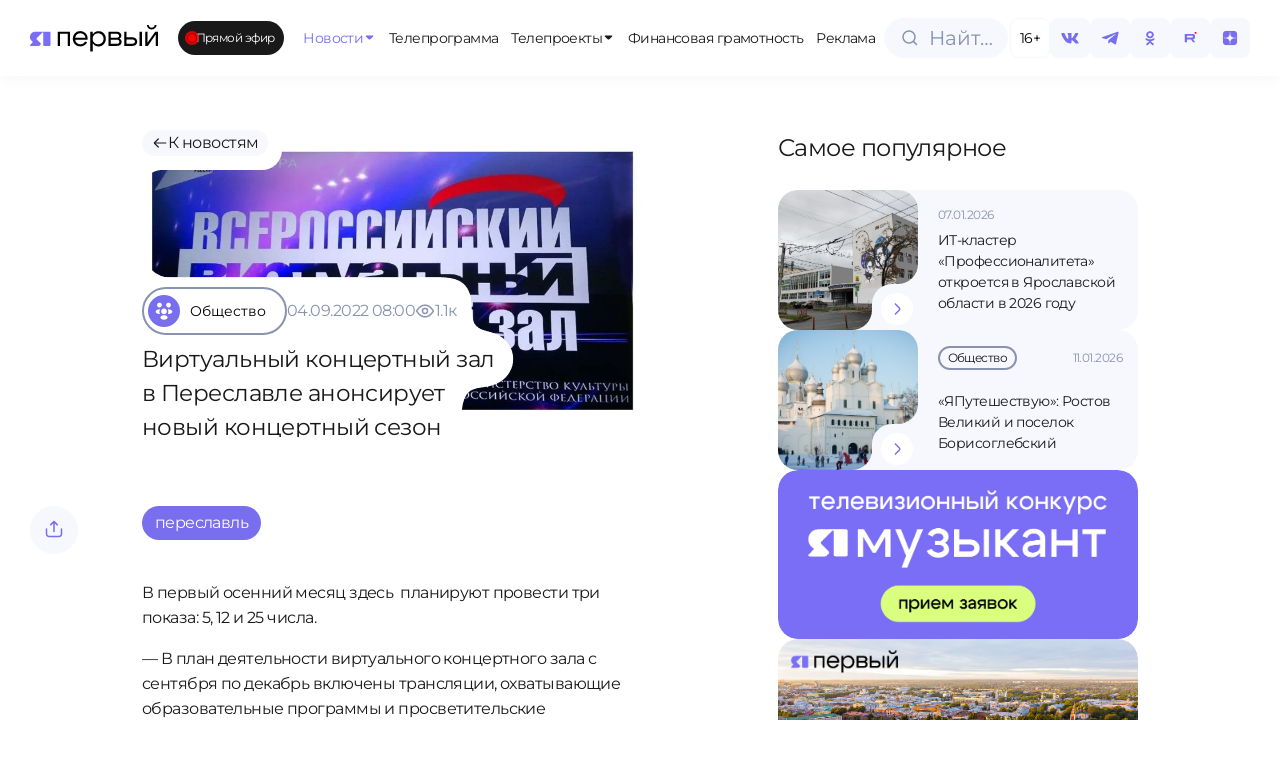

--- FILE ---
content_type: text/html;charset=utf-8
request_url: https://1yar.tv/article/virtualnyy-koncertnyy-zal-v-pereslavle-anonsiruet-novyy-koncertnyy-sezon/
body_size: 34495
content:
<!DOCTYPE html><html  lang="ru"><head><meta charset="utf-8">
<meta name="viewport" content="width=device-width, initial-scale=1">
<title>Виртуальный концертный зал в Переславле анонсирует новый концертный сезон | Телеканал ЯПервый</title>
<script src="https://cdn.jsdelivr.net/npm/hls.js@latest"></script>
<style>:root{--vc-clr-primary:#000;--vc-clr-secondary:#090f207f;--vc-clr-white:#fff}.carousel,.carousel *{box-sizing:border-box}.carousel{height:var(--vc-carousel-height);overscroll-behavior:none;position:relative;touch-action:pan-y;z-index:1}.carousel.is-dragging{touch-action:none}.carousel__track{display:flex;gap:var(--vc-slide-gap);height:100%;list-style:none;margin:0!important;padding:0!important;position:relative;transition:transform ease-out;transition-duration:var(--vc-transition-duration);width:100%}.carousel__viewport{height:100%;overflow:hidden;width:100%}.carousel__sr-only{border:0;clip:rect(0,0,0,0);height:1px;margin:-1px;overflow:hidden;padding:0;position:absolute;width:1px}.carousel.is-ttb .carousel__track{flex-direction:column}.carousel.is-btt .carousel__track{flex-direction:column-reverse}.carousel.is-vertical .carousel__slide--clone:first-child{margin-block-start:var(--vc-cloned-offset)}.carousel:not(.is-vertical) .carousel__slide--clone:first-child{margin-inline-start:var(--vc-cloned-offset)}.carousel.is-effect-fade .carousel__track{display:grid;grid-template-columns:100%;grid-template-rows:100%;transition:none}.carousel.is-effect-fade .carousel__slide{grid-area:1/1;height:100%!important;opacity:0;pointer-events:none;transition:opacity ease-in-out;transition-duration:var(--vc-transition-duration);width:100%!important}.carousel.is-effect-fade .carousel__slide--active{opacity:1;pointer-events:auto}:root{--vc-icn-width:1.2em}.carousel__icon{fill:currentColor;height:var(--vc-icn-width);width:var(--vc-icn-width)}:root{--vc-nav-background:transparent;--vc-nav-border-radius:0;--vc-nav-color:var(--vc-clr-primary);--vc-nav-color-hover:var(--vc-clr-secondary);--vc-nav-height:30px;--vc-nav-width:30px}.carousel__next,.carousel__prev{align-items:center;background:var(--vc-nav-background);border:0;border-radius:var(--vc-nav-border-radius);box-sizing:content-box;color:var(--vc-nav-color);cursor:pointer;display:flex;font-size:var(--vc-nav-height);height:var(--vc-nav-height);justify-content:center;margin:0 10px;padding:0;position:absolute;text-align:center;top:50%;transform:translateY(-50%);width:var(--vc-nav-width)}.carousel__next--disabled,.carousel__prev--disabled{cursor:not-allowed;opacity:.5}.carousel__next{right:0}.carousel__prev{left:0}.carousel.is-btt .carousel__next{top:0}.carousel.is-btt .carousel__prev{bottom:0}.carousel.is-rtl .carousel__next{left:0;right:auto}.carousel.is-rtl .carousel__prev{left:auto;right:0}.carousel.is-ttb .carousel__next{bottom:0}.carousel.is-ttb .carousel__prev{top:0}.carousel.is-vertical .carousel__next,.carousel.is-vertical .carousel__prev{left:auto;margin:5px auto;right:50%;top:auto;transform:translate(50%)}@media (hover:hover){.carousel__next:hover,.carousel__prev:hover{color:var(--vc-nav-color-hover)}}:root{--vc-pgn-active-color:var(--vc-clr-primary);--vc-pgn-background-color:var(--vc-clr-secondary);--vc-pgn-border-radius:0;--vc-pgn-height:4px;--vc-pgn-margin:6px 5px;--vc-pgn-width:16px}.carousel__pagination{bottom:5px;display:flex;justify-content:center;left:50%;line-height:0;list-style:none!important;margin:0!important;padding:0!important;position:absolute;transform:translate(-50%)}.carousel__pagination-button{background-color:var(--vc-pgn-background-color);border:0;border-radius:var(--vc-pgn-border-radius);cursor:pointer;display:block;height:var(--vc-pgn-height);margin:var(--vc-pgn-margin);padding:0;width:var(--vc-pgn-width)}.carousel__pagination-button--active{background-color:var(--vc-pgn-active-color)}@media (hover:hover){.carousel__pagination-button:hover{background-color:var(--vc-pgn-active-color)}}.carousel.is-vertical .carousel__pagination{bottom:50%;flex-direction:column;left:auto;right:5px;transform:translateY(50%)}.carousel.is-vertical .carousel__pagination-button{height:var(--vc-pgn-width);width:var(--vc-pgn-height)}.carousel.is-btt .carousel__pagination{flex-direction:column-reverse}.carousel__slide{align-items:center;display:flex;flex-shrink:0;justify-content:center;margin:0;transform:translateZ(0)}</style>
<style>:root{--color-violet-main:#786eee;--color-violet-medium:#8e86f2;--color-violet-soft:#a9a2f7;--color-blue-gray-main:#c3cbe5;--color-blue-gray-medium:#d3d9eb;--color-blue-gray-soft:#e2e6f2;--color-green-main:#e6fc9d;--color-green-medium:#dcf293;--color-green-soft:#eef9cc;--color-base-white:#fff;--color-base-black:#19191a;--color-base-off-white:#f4f4f4;--color-base-gray:#e9e9e9;--color-bg:#f6f8fd;--color-gray:#8893b0;--color-error:#f25703;--font-primary:"Montserrat",sans-serif;--dp-font-family:"Montserrat",sans-serif,-apple-system,blinkmacsystemfont,"Segoe UI",roboto,oxygen,ubuntu,cantarell,"Open Sans","Helvetica Neue",sans-serif!important}@font-face{font-family:Montserrat;font-style:normal;font-weight:400;src:url(/fonts/Montserrat-Regular.ttf) format("truetype")}@font-face{font-family:Montserrat;font-style:normal;font-weight:500;src:url(/fonts/Montserrat-Medium.ttf) format("truetype")}@font-face{font-family:Montserrat;font-style:normal;font-weight:600;src:url(/fonts/Montserrat-SemiBold.ttf) format("truetype")}body{background-color:var(--color-base-white);color:var(--color-base-black);font-family:var(--font-primary),sans-serif;font-size:16px;font-weight:400;letter-spacing:-.035em;line-height:1.5;transition:background-color .3s ease,color .3s ease}*,:after,:before,body{box-sizing:border-box;margin:0;padding:0}blockquote,body,button,code,dd,dl,fieldset,figure,h1,h2,h3,h4,h5,h6,html,legend,ol,p,pre,ul{font-weight:400;margin:0;padding:0}a{color:inherit;font-weight:400;text-decoration:none}a:focus,a:hover{text-decoration:underline}.dp__theme_light{--dp-primary-color:#786eee!important;--dp-primary-disabled-color:#a9a2f7!important}.nuxt-loading-indicator{background:#786eee!important;height:4px!important}.modal-enter-active,.modal-leave-active{transition:all .3s}.modal-enter-from,.modal-leave-to{opacity:0;transform:scale(1.2)}</style>
<style>.live-internet-counter-link[data-v-19fbac3b]{bottom:6px;left:6px;position:fixed;z-index:99}</style>
<style>.app-container{display:flex;flex-direction:column;min-height:100vh}main{flex:1}.back-to-top{align-items:center;background-color:var(--color-bg);border:none;border-radius:50%;bottom:20px;box-shadow:0 -4px 10px #8893b04d;color:var(--color-violet-main);cursor:pointer;display:flex;font-size:24px;height:48px;justify-content:center;position:fixed;right:20px;transition:background-color .3s ease;width:48px;z-index:150}.back-to-top:hover{background-color:var(--color-green-main)}</style>
<style>.fixed-header[data-v-52b4992b]{align-items:center;background-color:var(--color-base-white);box-shadow:0 0 16px #1e1d270d;display:flex;justify-content:space-between;left:0;opacity:0;position:fixed;top:0;transform:translateY(-100%);transition:transform .3s ease,opacity .3s ease;width:100%;z-index:100}.main-menu[data-v-52b4992b]{flex-direction:row;margin:0 8px 0 20px;min-width:0}.main-menu[data-v-52b4992b],.main-menu__items[data-v-52b4992b]{align-items:center;display:flex;gap:8px}.main-menu__items[data-v-52b4992b]{overflow-x:auto;white-space:nowrap;width:920px}.fixed-header--visible[data-v-52b4992b]{opacity:1;transform:translateY(0)}.fixed-header__logo[data-v-52b4992b]{cursor:pointer;height:55px}.fixed-header__inner[data-v-52b4992b]{align-items:center;display:flex;height:76px;justify-content:space-between;margin:0 auto;padding:0 30px;width:100%}.fixed-header__nav ul[data-v-52b4992b]{display:flex;gap:16px;list-style:none;margin:0;padding:0}.fixed-header__nav a[data-v-52b4992b]{color:#333;text-decoration:none}.live-badge[data-v-52b4992b]{margin-right:clamp(10px,1vw,30px)}@media (max-width:1024px){.fixed-header[data-v-52b4992b]{display:none}}</style>
<style>.logo-svg[data-v-02e50c26]{height:clamp(25px,10vw,55px);width:clamp(120px,10vw,259px)}@include media-max{.logo-svg[data-v-02e50c26]{height:25px;width:120px}}</style>
<style>.live-badge[data-v-a9d7c7e3]{align-items:center;background-color:var(--color-base-black);border-radius:9999px;color:var(--color-base-white);cursor:pointer;display:inline-flex;font-size:clamp(12px,.8vw,16px);gap:clamp(6px,1vw,8px);height:34px;padding:0 .8em;position:relative;width:-moz-max-content;width:max-content}.live-badge__dot[data-v-a9d7c7e3]{background-color:red;border-radius:50%;height:clamp(6px,1vw,8px);position:relative;width:clamp(6px,1vw,8px)}.live-badge__dot[data-v-a9d7c7e3]:after{animation:pulse-a9d7c7e3 1.8s infinite;border:1.5px solid red;border-radius:50%;content:"";height:clamp(10px,2vw,12px);left:50%;opacity:1;position:absolute;top:50%;transform:translate(-50%,-50%) scale(1);width:clamp(10px,2vw,12px)}.live-badge__text[data-v-a9d7c7e3]{font-size:clamp(12px,.8vw,16px);font-weight:400;white-space:nowrap}@keyframes pulse-a9d7c7e3{0%{opacity:1;transform:translate(-50%,-50%) scale(1)}70%{opacity:0;transform:translate(-50%,-50%) scale(2.5)}to{opacity:0;transform:translate(-50%,-50%) scale(3)}}</style>
<style>.menu__item[data-v-04d251a9]{align-items:center;background-color:var(--color-base-white);border-radius:clamp(14px,.5vw,20px);color:var(--color-base-black);cursor:pointer;display:flex;flex-direction:row;flex-wrap:nowrap;gap:clamp(4px,.1vw,8px);height:clamp(30px,4vw,34px);justify-content:center;padding:0 clamp(6px,.5vw,10px);position:relative;transition:all .3s ease;width:-moz-max-content;width:max-content;z-index:100}.menu__item svg[data-v-04d251a9]{height:clamp(12px,1vw,16px);width:clamp(12px,1vw,16px)}.menu__item-title[data-v-04d251a9]{font-size:clamp(10px,1vw,14px);font-weight:400;z-index:100}.menu__item[data-v-04d251a9]:hover{background-color:var(--color-green-main);color:var(--color-base-black);text-decoration:none;z-index:100}.menu__icon[data-v-04d251a9]{position:relative;transition:all .3s ease;z-index:100}.menu__item--has-dropdown[data-v-04d251a9]:hover{color:var(--color-violet-main)}.menu__dropdown[data-v-04d251a9]{background-color:var(--color-base-white);box-shadow:0 15px 10px #0000001a;box-sizing:border-box;left:0;opacity:0;padding:100px 30px 30px;pointer-events:none;position:absolute;top:-8px;transition:opacity .3s ease,transform .3s ease;z-index:99}.menu__dropdown--fixed-header[data-v-04d251a9]{padding:20px 30px 30px;top:76px}.menu__dropdown--open[data-v-04d251a9]{opacity:1;pointer-events:auto}.menu__item--open[data-v-04d251a9]{background-color:var(--color-green-main);color:var(--color-violet-main)}.menu__item:hover .menu__icon[data-v-04d251a9]{rotate:180deg}.menu__item:hover svg[data-v-04d251a9]{color:var(--color-violet-main);transition:color .3s ease,rotate .3s ease}.menu__item--open .menu__icon[data-v-04d251a9]{rotate:180deg}.menu__item--fixed-header span[data-v-04d251a9]{font-size:clamp(14px,1.5vw,14px)}.menu__item--active[data-v-04d251a9]{color:var(--color-violet-main);text-decoration:none}.menu__item--active .menu__icon[data-v-04d251a9]{transform:none}@media (min-width:1920px){.menu__item--fixed-header span[data-v-04d251a9]{font-size:18px}}</style>
<style>.header-actions[data-v-9ce464e6]{align-items:center;display:flex;gap:clamp(4px,2.5vw,8px)}.search-button[data-v-9ce464e6]{margin-right:2px}.menu_btn[data-v-9ce464e6]{display:none}@media (max-width:1024px){.age-limit[data-v-9ce464e6],.search-button[data-v-9ce464e6]{display:none}.header-actions[data-v-9ce464e6]{gap:10px}.menu_btn[data-v-9ce464e6]{align-items:center;background-color:var(--color-base-white);border:1px solid var(--color-bg);border-radius:100px;box-shadow:0 4px 10px #8893b014;cursor:pointer;display:flex;height:clamp(40px,2.5vw,48px);justify-content:center;margin-left:auto;outline:none;width:clamp(40px,2.5vw,48px)}}</style>
<style>.search-input-container[data-v-10a81290]{align-items:center;cursor:pointer;display:inline-flex}.search-input-container__full[data-v-10a81290]{width:100%}.search-input-wrapper[data-v-10a81290]{align-items:center;background-color:var(--color-bg);border:.5px solid var(--color-bg);border-radius:9999px;box-sizing:border-box;cursor:pointer;display:flex;height:clamp(40px,2.5vw,48px);overflow:hidden;padding:0 14px;position:relative;transition:all .3s ease;width:124px}.search-input-wrapper__full[data-v-10a81290]{width:100%}.search-icon[data-v-10a81290]{align-items:center;display:flex;justify-content:center;left:16px;position:absolute;transition:all .3s ease}.search-icon svg path[data-v-10a81290]{transition:stroke .3s ease}.search-input-wrapper[data-v-10a81290]:focus-within,.search-input-wrapper[data-v-10a81290]:hover{border-color:var(--color-blue-gray-main)}.search-input-wrapper:focus-within svg path[data-v-10a81290],.search-input-wrapper:hover svg path[data-v-10a81290]{stroke:var(--color-violet-soft)}.search-input[data-v-10a81290]{background:transparent;border:none;cursor:pointer;font-family:var(--font-primary);font-size:20px;font-weight:lighter;line-height:31px;outline:none;overflow:hidden;padding-left:30px;text-overflow:ellipsis;white-space:nowrap;width:100%}.search-input[data-v-10a81290]::-moz-placeholder{color:#8893b0;font-family:var(--font-primary);font-size:clamp(14px,2.5vw,20px);font-weight:lighter;line-height:clamp(22px,2.5vw,32px)}.search-input[data-v-10a81290]::placeholder{color:#8893b0;font-family:var(--font-primary);font-size:clamp(14px,2.5vw,20px);font-weight:lighter;line-height:clamp(22px,2.5vw,32px)}</style>
<style>.age-limit[data-v-36a0b802]{align-items:center;background-color:var(--color-base-white);border:1px solid #f6f8fd;border-radius:8px;box-sizing:border-box;color:#000;cursor:default;display:flex;font-family:Montserrat,sans-serif;font-size:clamp(14px,1vw,20px);font-weight:lighter;height:clamp(40px,2.5vw,48px);justify-content:center;line-height:clamp(22px,1vw,32px);width:clamp(40px,2.5vw,48px)}</style>
<style>.social-icon[data-v-67914fc2]{align-items:center;background-color:var(--color-bg);border-radius:8px;box-sizing:border-box;color:var(--color-violet-main);cursor:pointer;display:flex;font-size:14px;height:clamp(40px,2.5vw,48px);justify-content:center;transition:all .3s ease;width:clamp(40px,2.5vw,48px)}.social-icon svg[data-v-67914fc2]{height:clamp(20px,1.5vw,30px);width:clamp(20px,1.5vw,30px)}.social-icon[data-v-67914fc2]:hover{background-color:var(--color-green-main);color:var(--color-base-black)}.social-icon:hover svg path[data-v-67914fc2]{fill:var(--color-base-black);transition:all .3s ease}</style>
<style>.menu-overlay[data-v-8156ec2b]{align-items:center;background:#00000080;bottom:0;display:flex;height:100vh;justify-content:center;left:0;position:fixed;right:0;top:0;width:100vw;z-index:100}.scroll-container[data-v-8156ec2b]{flex-grow:1;max-height:calc(100% - 180px)!important;overflow-y:auto;padding:10px 0}.menu-content[data-v-8156ec2b]{background:var(--color-base-white);height:100vh;padding:12px;width:100vw}.close-button[data-v-8156ec2b]{background:none;border:none;cursor:pointer;height:32px;width:32px}.search-button[data-v-8156ec2b]{margin-bottom:32px;margin-top:16px;width:100%}.menu-list[data-v-8156ec2b]{display:flex;flex-direction:column;gap:8px;list-style:none;padding:0}.menu-list button[data-v-8156ec2b]{border:none;cursor:pointer;font-size:16px}.menu-list>li[data-v-8156ec2b]{display:flex;flex-direction:column;min-height:48px}.menu-header[data-v-8156ec2b]{justify-content:space-between}.menu-header[data-v-8156ec2b],.menu-header-icon[data-v-8156ec2b]{align-items:center;display:flex}.menu-header-icon[data-v-8156ec2b]{cursor:pointer;justify-content:center}.menu-item[data-v-8156ec2b]{align-items:center;background-color:var(--color-bg);border-radius:18px;display:flex;height:48px;justify-content:center;padding:18px 20px}.menu-item span[data-v-8156ec2b]{font-family:var(--font-primary);font-size:16px}.social-icons[data-v-8156ec2b]{align-items:center;background-color:var(--color-base-white);border-top:1px solid var(--color-bg);border-top-left-radius:20px;border-top-right-radius:20px;bottom:0;display:flex;gap:10px;height:78px;justify-content:space-around;left:0;position:absolute;right:0;z-index:101}</style>
<style>.page-container[data-v-c0d37626]{display:flex;flex-direction:column;gap:60px;margin:0 30px}@media (max-width:1024px){.page-container[data-v-c0d37626]{margin:0 12px}}.page-header[data-v-c0d37626]{align-items:start;gap:1rem;margin-top:100px;width:100%}.page-content[data-v-c0d37626],.page-header[data-v-c0d37626]{display:flex;flex-direction:column}.page-content[data-v-c0d37626]{margin-top:130px}@media (max-width:1024px){.page-content[data-v-c0d37626]{gap:24px}}</style>
<style>.footer[data-v-1dc5f7be]{border-radius:30px;height:460px;margin:30px;overflow:hidden}.footer[data-v-1dc5f7be],.footer-right-block[data-v-1dc5f7be]{display:flex;flex-direction:row}.footer-right-block[data-v-1dc5f7be]{background-color:#252529;border-radius:30px 30px 30px 0;justify-content:space-between;padding-left:70px;padding-right:50px;padding-top:70px;position:relative;width:100%}.footer__logo-section[data-v-1dc5f7be]{align-items:center;background-color:var(--color-green-main);border-radius:30px;display:flex;height:340px;justify-content:center;margin-right:20px;width:clamp(300px,40vw,450px)}.footer__logo[data-v-1dc5f7be]{height:85px;width:85px}.footer-menu[data-v-1dc5f7be]{display:none}.bottom-block[data-v-1dc5f7be]{align-items:center;background-color:#252529;border-radius:30px 0 0 30px;display:flex;height:100px;position:relative;width:clamp(300px,40vw,450px)}.bottom-block[data-v-1dc5f7be]:before{background-color:transparent;border-radius:100%;box-shadow:25px 25px #252529;height:50px;top:-50px;width:50px}.bottom-block[data-v-1dc5f7be]:after,.bottom-block[data-v-1dc5f7be]:before{content:"";position:absolute;right:-20px;z-index:1}.bottom-block[data-v-1dc5f7be]:after{background-color:#252529;bottom:0;height:100px;width:20px}.bottom-block span[data-v-1dc5f7be]{color:var(--color-blue-gray-main);font-size:14px;font-weight:300;line-height:19.6px;margin-left:40px}.left-section[data-v-1dc5f7be]{display:flex;flex-direction:column;gap:20px}@media (max-width:1684px){.footer[data-v-1dc5f7be]{border-radius:20px;flex-direction:column;height:auto;margin:30px 0 0}.left-section[data-v-1dc5f7be]{position:relative}.footer-menu[data-v-1dc5f7be]{display:flex;flex-direction:column}.footer-right-block[data-v-1dc5f7be]{align-items:flex-start;flex-direction:column;padding:20px}.footer__logo-section[data-v-1dc5f7be]{align-items:flex-start;background-color:var(--color-base-white);border-radius:0 20px;height:122px;margin:0;position:absolute;right:0;top:0;width:132px;z-index:1}.footer__logo-section[data-v-1dc5f7be]:after{left:-25px;top:0}.footer__logo-section[data-v-1dc5f7be]:after,.footer__logo-section[data-v-1dc5f7be]:before{background-color:transparent;border-top-right-radius:20px;box-shadow:5px -5px 0 2px var(--color-base-white);content:"";height:25px;position:absolute;width:25px;z-index:2}.footer__logo-section[data-v-1dc5f7be]:before{bottom:-25px;right:0}.footer__logo-wrapper[data-v-1dc5f7be]{align-items:center;background-color:var(--color-green-main);border-radius:20px;display:flex;height:112px;justify-content:center;width:112px}.footer__logo[data-v-1dc5f7be]{height:45px;width:45px}.bottom-block[data-v-1dc5f7be],.bottom-block[data-v-1dc5f7be]:after,.bottom-block[data-v-1dc5f7be]:before{display:none}}</style>
<style>.nuxt-icon{height:1em;margin-bottom:.125em;vertical-align:middle;width:1em}.nuxt-icon--fill,.nuxt-icon--fill *{fill:currentColor}</style>
<style>.footer-menu[data-v-e574b1c7]{display:flex;gap:30px}</style>
<style>.menu-item[data-v-720f82b1]{align-items:center;background-color:transparent;border-radius:20px;color:var(--color-base-white);cursor:pointer;display:flex;flex-direction:row;flex-wrap:nowrap;gap:8px;height:34px;justify-content:center;padding:0 10px;text-align:center;transition:background-color .3s ease,color .3s ease;width:-moz-max-content;width:max-content}.menu-item span[data-v-720f82b1]{font-size:16px;font-weight:300;line-height:25px}.active-route[data-v-720f82b1],.menu-item[data-v-720f82b1]:hover{background-color:var(--color-green-main);color:var(--color-base-black);text-decoration:none}@media (max-width:1684px){.menu-item[data-v-720f82b1]{margin-left:-10px}.menu-item span[data-v-720f82b1]{font-size:14px;font-weight:300;line-height:15px}}</style>
<style>.wrapper[data-v-28b0b506]{display:flex;flex-direction:column;justify-content:space-between}.policy[data-v-28b0b506]{margin-bottom:40px}.policy a[data-v-28b0b506]{color:var(--color-blue-gray-main);font-size:14px;font-weight:300;line-height:19.6px}.info-block[data-v-28b0b506]{display:flex;flex-direction:column;gap:20px}.info-item[data-v-28b0b506]{display:flex;flex-direction:row;gap:.5rem}.info-title[data-v-28b0b506]{color:var(--color-blue-gray-main);flex:1}.info-content[data-v-28b0b506],.info-title[data-v-28b0b506]{font-size:14px;line-height:19.6px}.info-content[data-v-28b0b506]{color:var(--color-base-white);flex:1.5}@media (max-width:1684px){.wrapper[data-v-28b0b506]{margin:40px 0}.info-item[data-v-28b0b506]{gap:.5rem}.info-block[data-v-28b0b506],.info-item[data-v-28b0b506]{display:flex;flex-direction:column}.info-block[data-v-28b0b506]{gap:1rem;height:auto;width:auto}.policy[data-v-28b0b506]{display:none}.info-content[data-v-28b0b506],.info-title[data-v-28b0b506]{font-size:12px;line-height:15px}}</style>
<style>.footer-text[data-v-49fd6ec1]{display:flex;flex:1;flex-direction:column;justify-content:space-between;margin-left:1rem}.footer-text__content[data-v-49fd6ec1]{color:var(--color-blue-gray-main);font-size:14px;line-height:19.6px}.footer-text__menu[data-v-49fd6ec1]{margin-bottom:33px;margin-left:-10px}.footer-text__policy[data-v-49fd6ec1]{color:var(--color-blue-gray-main);display:none;font-size:12px;line-height:15px}.footer-text__policy-item[data-v-49fd6ec1]{display:block}@media (max-width:1684px){.footer-text[data-v-49fd6ec1]{margin-left:0}.footer-text__menu[data-v-49fd6ec1]{display:none}.footer-text__policy[data-v-49fd6ec1]{display:flex;flex-direction:column;gap:20px;margin-top:40px}.footer-text__content[data-v-49fd6ec1]{color:var(--color-blue-gray-main);font-size:12px;line-height:15px}}</style>
<style>.category-grid[data-v-57fd13c0]{align-items:flex-end;display:flex;flex-direction:column;gap:30px}.category-grid__list[data-v-57fd13c0]{display:grid;grid-template-columns:repeat(4,1fr);width:100%;grid-gap:20px}.category-grid a[data-v-57fd13c0]{text-decoration:none}.category-grid__item[data-v-57fd13c0]{background-color:#e1e6f3!important;border:none!important;border-radius:20px!important;padding:30px 24px!important}.category-grid__item[data-v-57fd13c0]:hover{background-color:#aaa2fd!important;border:none!important}.category-grid__item[data-v-57fd13c0]:hover .category-item__icon{background-color:transparent!important}.category-grid__item[data-v-57fd13c0]:hover .category-item__icon img,.category-grid__item[data-v-57fd13c0]:hover .category-item__icon svg{filter:brightness(1)!important}.category-grid__item[data-v-57fd13c0] .category-item__icon{background-color:transparent!important}.category-grid__item[data-v-57fd13c0] .category-item__icon img,.category-grid__item[data-v-57fd13c0] .category-item__icon svg{filter:brightness(0)!important}.category-grid__footer[data-v-57fd13c0] button.btn{padding:25px 84px}</style>
<style>.category-item[data-v-6f10bf17]{align-items:center;border:1.5px solid var(--color-gray);border-radius:100px;cursor:pointer;display:flex;font-size:16px;gap:10px;padding-right:20px;transition:all .3s ease}.category-item.active[data-v-6f10bf17],.category-item[data-v-6f10bf17]:hover{background-color:var(--color-violet-main);border:1.5px solid var(--color-violet-main);color:var(--color-base-white)}.category-item.active .category-item__icon[data-v-6f10bf17],.category-item:hover .category-item__icon[data-v-6f10bf17]{background-color:var(--color-green-main);transition:all .3s ease}.category-item.active .category-item__icon img[data-v-6f10bf17],.category-item.active .category-item__icon svg[data-v-6f10bf17],.category-item:hover .category-item__icon img[data-v-6f10bf17],.category-item:hover .category-item__icon svg[data-v-6f10bf17]{filter:brightness(0);transition:all .3s ease}.category-item__icon[data-v-6f10bf17]{align-items:center;background-color:var(--color-violet-main);border-radius:50%;display:flex;height:40px;justify-content:center;margin:4px 0 4px 4px;transition:all .3s ease;width:40px}.category-item__icon img[data-v-6f10bf17]{filter:sepia(100%) brightness(10);height:20px;-o-object-fit:contain;object-fit:contain;transition:all .3s ease;width:20px}</style>
<style>.btn[data-v-a33a7549]{align-items:center;border:none;border-radius:16px;box-sizing:border-box;cursor:pointer;display:inline-flex;flex-direction:row;gap:8px;height:60px;justify-content:center;outline:none;padding:0 20px;text-decoration:none;transition:background-color .3s ease,color .3s ease}@media (max-width:1024px){.btn[data-v-a33a7549]{height:48px}}.btn--primary[data-v-a33a7549]{background-color:var(--color-violet-main);color:var(--color-base-white)}.btn--primary[data-v-a33a7549]:hover{background-color:var(--color-green-main);color:var(--color-base-black)}.btn--secondary[data-v-a33a7549]{background-color:var(--color-base-white);color:var(--color-violet-main)}.btn--secondary[data-v-a33a7549]:hover{background-color:var(--color-green-main);color:var(--color-base-black)}.btn--disabled[data-v-a33a7549]{cursor:not-allowed;opacity:.6}.btn__arrow[data-v-a33a7549]{align-items:center;display:flex;justify-content:center;transition:transform .3s ease}.btn__arrow svg[data-v-a33a7549]{height:20px;width:20px}@media (max-width:1024px){.btn__arrow svg[data-v-a33a7549]{height:16px;width:16px}}.btn__text[data-v-a33a7549]{font-family:var(--font-primary);font-size:16px;font-weight:400}@media (max-width:1024px){.btn__text[data-v-a33a7549]{font-family:var(--font-primary);font-size:14px;font-weight:400;line-height:15.4px}}.btn:hover .btn__arrow[data-v-a33a7549]{transform:translate(4px)}</style>
<style>.slide[data-v-7621c22f]{height:250px;width:100%}.carousel-footer[data-v-7621c22f]{align-items:center;display:flex;justify-content:space-between;margin-top:26px;width:100%}.carousel-buttons[data-v-7621c22f]{align-items:center;display:flex;flex-direction:row;gap:17px;justify-content:center}.horizontal-scroll[data-v-7621c22f]{display:none}@media (max-width:1024px){.horizontal-scroll[data-v-7621c22f]{display:flex;flex-direction:row;gap:12px;overflow-x:auto}}.horizontal-scroll__tv-project-card[data-v-7621c22f]{flex:0 0 auto;max-width:280px;min-width:200px}.horizontal-scroll[data-v-7621c22f]::-webkit-scrollbar{display:none}.carousel-container[data-v-7621c22f]{display:block}@media (max-width:1024px){.carousel-buttons[data-v-7621c22f],.carousel-container[data-v-7621c22f]{display:none}.carousel-all-tv-projects-buttons[data-v-7621c22f]{width:100%}}</style>
<style>.tv-project-card[data-v-2a6ea296]{background-color:var(--color-blue-gray-soft);border-radius:12px;cursor:pointer;display:flex;flex-direction:column;justify-content:flex-end;overflow:hidden;padding-top:50%;position:relative;transition:all .5s ease;width:100%}.tv-project-card[data-v-2a6ea296]:hover{background-color:var(--color-violet-main);background-position:50%;background-size:cover}.tv-project-card:hover .tv-project-card__hover[data-v-2a6ea296],.tv-project-card[data-v-2a6ea296]:hover:before{opacity:1}.tv-project-card__image[data-v-2a6ea296]{display:block;height:100%;left:0;-o-object-fit:cover;object-fit:cover;position:absolute;top:0;width:100%}.tv-project-card__icon[data-v-2a6ea296]{filter:brightness(0);height:24px;left:20px;-o-object-fit:contain;object-fit:contain;position:absolute;top:18px;transition:opacity .5s ease;width:24px;z-index:3}.tv-project-card__title[data-v-2a6ea296]{bottom:18px;font-size:20px;font-weight:300;left:20px;line-height:25.2px;max-width:70%;position:absolute;z-index:4}.tv-project-card:hover .tv-project-card__title[data-v-2a6ea296]{color:#fff!important}.tv-project-card__hover[data-v-2a6ea296]{align-items:center;background-color:var(--color-green-main);border-radius:50%;bottom:20px;display:flex;font-size:20px;height:40px;justify-content:center;opacity:0;position:absolute;right:18px;transition:opacity .5s ease;width:40px;z-index:5}@media (max-width:1024px){.tv-project-card__title[data-v-2a6ea296]{bottom:20px;font-size:16px;left:16px;line-height:17.6px}.tv-project-card__hover[data-v-2a6ea296]{display:none}}</style>
<style>.carousel-button[data-v-f8f67e45]{align-items:center;background-color:var(--color-bg);border:none;border-radius:16px;cursor:pointer;display:flex;height:60px;justify-content:center;transition:background-color .3s ease;width:60px}.carousel-button[data-v-f8f67e45]:hover{background-color:var(--color-green-main)}.carousel-button svg path[data-v-f8f67e45]{transition:stroke .3s ease}.carousel-button:hover svg path[data-v-f8f67e45]{stroke:var(--color-base-black)}</style>
<style>.news-item-content[data-v-f3cc15fc]{display:grid;grid-template-columns:1fr 360px;grid-gap:24px;margin-right:clamp(77px,5vw + 48px,157px)}@media (max-width:1024px){.news-item-content[data-v-f3cc15fc]{display:contents;margin-right:0}.news-item-content .popular[data-v-f3cc15fc]{order:3}}.news-item-wrapper[data-v-f3cc15fc]{display:flex;flex-direction:row}@media (max-width:1024px){.news-item-wrapper[data-v-f3cc15fc]{justify-content:center}}.news-item-wrapper__tags[data-v-f3cc15fc]{display:flex;flex-direction:row;flex-wrap:wrap;gap:.5rem;margin-bottom:40px}@media (max-width:1024px){.news-item-wrapper__tags[data-v-f3cc15fc]{margin-bottom:0}}.news-item-wrapper__tags-tag[data-v-f3cc15fc]{background-color:var(--color-violet-main);border-radius:100px;color:var(--color-base-white);cursor:pointer;font-size:1rem;font-weight:400;padding:.3rem .8rem;transition:all .2s ease-in-out}.news-item-wrapper__tags-tag[data-v-f3cc15fc]:hover{background-color:var(--color-green-main);color:var(--color-base-black)}.news-item-wrapper__content[data-v-f3cc15fc]{margin-right:clamp(77px,5vw + 48px,157px);width:100%}@media (max-width:1024px){.news-item-wrapper__content[data-v-f3cc15fc]{margin-right:0;width:100%}}.news-item-wrapper__content-body[data-v-f3cc15fc]{font-size:1rem;font-weight:400;margin-bottom:40px}.news-item-wrapper__video[data-v-f3cc15fc]{margin-bottom:40px}.news-item-wrapper__top-row[data-v-f3cc15fc]{align-items:flex-start;display:flex;justify-content:space-between;width:100%}@media (max-width:1024px){.news-item-wrapper__top-row[data-v-f3cc15fc]{align-items:center;margin-bottom:20px}}.action-buttons-desktop[data-v-f3cc15fc]{margin-right:clamp(30px,5vw,109px)}@media (max-width:1024px){.action-buttons-desktop[data-v-f3cc15fc]{display:none}}.action-buttons-mobile[data-v-f3cc15fc]{display:none}@media (max-width:1024px){.action-buttons-mobile[data-v-f3cc15fc]{display:flex}}</style>
<style>.ads__grid[data-v-d7e82882]{display:grid;gap:20px;grid-template-columns:1fr 1fr 1fr}.ads__badge[data-v-d7e82882]{bottom:8px;left:8px;position:absolute}.ads__item[data-v-d7e82882]{flex:1;position:relative}.ads__link[data-v-d7e82882]{cursor:pointer;display:block;overflow:hidden;padding-top:50%;position:relative;text-decoration:none;width:100%}.ads__link:hover .ads__arrow[data-v-d7e82882]{opacity:1}.ads__link:hover .ads__arrow-icon[data-v-d7e82882]{color:var(--color-violet-main)}.ads__image[data-v-d7e82882]{border-radius:20px;height:100%;left:0;-o-object-fit:cover;object-fit:cover;position:absolute;top:0;width:100%}.ads__arrow[data-v-d7e82882]{align-items:end;background-color:var(--color-base-white);border-top-left-radius:32px;display:flex;height:55px;justify-content:end;opacity:0;right:0;transition:opacity .3s ease;width:55px}.ads__arrow[data-v-d7e82882],.ads__arrow[data-v-d7e82882]:before{bottom:0;position:absolute;z-index:2}.ads__arrow[data-v-d7e82882]:before{left:-20px}.ads__arrow[data-v-d7e82882]:after,.ads__arrow[data-v-d7e82882]:before{background:transparent;border-bottom-right-radius:50px;box-shadow:4px 4px 0 3px var(--color-base-white);content:"";height:20px;width:20px}.ads__arrow[data-v-d7e82882]:after{position:absolute;right:0;top:-20px;z-index:2}.ads__arrow-icon[data-v-d7e82882]{align-items:center;background-color:var(--color-green-main);border-radius:100px;color:var(--color-green-main);display:flex;height:40px;justify-content:center;transition:all .3s ease;width:40px}@media (max-width:1024px){.ads__grid[data-v-d7e82882]{grid-template-columns:1fr}}</style>
<style>.ad-badge[data-v-b3497077]{align-items:center;backdrop-filter:blur(10px);-webkit-backdrop-filter:blur(10px);background-color:#0003;border:1px solid var(--color-base-white);border-radius:100px;color:var(--color-base-white);display:inline-flex;font-size:12px;height:24px;justify-content:center;line-height:14.4;padding:0 8px}</style>
<style>.comments-header[data-v-fe7d303c]{height:auto;margin-bottom:69px;margin-left:clamp(77px,5vw + 48px,157px);margin-right:clamp(77px,5vw + 48px,157px);overflow:hidden;position:relative}@media (max-width:1024px){.comments-header[data-v-fe7d303c]{margin-bottom:35px;margin-left:0;margin-right:0;width:100%}}.comments-header__date[data-v-fe7d303c]{color:var(--color-gray);font-size:1rem}@media (max-width:1024px){.comments-header__date[data-v-fe7d303c]{font-size:.8rem}}.comments-header__image[data-v-fe7d303c]{border-radius:30px;height:auto;max-height:calc(720px - 10vw);-o-object-fit:cover;object-fit:cover;width:100%}@media (max-width:1024px){.comments-header__image[data-v-fe7d303c]{height:360px;max-height:360px}}.comments-header__image-substrate[data-v-fe7d303c]{background-color:var(--color-violet-main);border-radius:30px;height:464px;width:100%}@media (max-width:1024px){.comments-header__image-substrate[data-v-fe7d303c]{height:360px}}.comments-header__image-substrate-icon[data-v-fe7d303c]{align-items:center;display:flex;height:88px;justify-content:center;position:absolute;right:44px;top:44px;width:88px}@media (max-width:1024px){.comments-header__image-substrate-icon[data-v-fe7d303c]{height:60px;right:20px;top:20px;width:60px}}.comments-header__image-substrate-icon[data-v-fe7d303c] svg{height:100%;width:100%}.comments-header__image-substrate-icon[data-v-fe7d303c] svg path{fill:var(--color-green-main)!important}.comments-header__back[data-v-fe7d303c]{background-color:var(--color-base-white);border-bottom-right-radius:20px;height:40px;left:0;position:absolute;top:0}.comments-header__back-btn[data-v-fe7d303c]{align-items:center;background-color:var(--color-bg);border:none;border-radius:16px;cursor:pointer;display:flex;gap:3px;height:26px;justify-content:center;margin-right:14px;outline:none;padding:0 10px;text-decoration:none;transition:all .1s linear}.comments-header__back-btn[data-v-fe7d303c]:hover{background-color:var(--color-green-main)}.comments-header__back[data-v-fe7d303c]:before{right:-20px;top:0}.comments-header__back[data-v-fe7d303c]:after,.comments-header__back[data-v-fe7d303c]:before{background-color:transparent;border-top-left-radius:20px;box-shadow:-5px -5px 0 3px var(--color-base-white);content:"";height:20px;position:absolute;width:20px}.comments-header__back[data-v-fe7d303c]:after{bottom:-20px;left:0}.goo-text[data-v-fe7d303c]{bottom:0;left:0;position:absolute}</style>
<style>.action-buttons[data-v-3dfcdc57]{display:flex;flex-direction:column;gap:8px}@media (max-width:1024px){.action-buttons[data-v-3dfcdc57]{display:flex;flex-direction:row}}.action-buttons__btn[data-v-3dfcdc57]{background-color:var(--color-bg);border:none;border-radius:50%;color:var(--color-violet-main);cursor:pointer;height:48px;outline:none;transition:background-color .3s ease;width:48px}.action-buttons__btn[data-v-3dfcdc57]:hover{background-color:var(--color-violet-soft)}.action-buttons__btn:hover svg[data-v-3dfcdc57]{color:var(--color-base-white)}.action-buttons__btn[data-v-3dfcdc57]:active{transform:scale(.95)}</style>
<style>.toast[data-v-9edb7df9]{animation:fadeIn-9edb7df9 .3s,fadeOut-9edb7df9 .3s 2.7s;border-radius:8px;bottom:20px;box-shadow:0 4px 12px #0000001a;left:50%;max-width:90%;padding:12px 20px;position:fixed;transform:translate(-50%);z-index:9999}.toast--success[data-v-9edb7df9]{background-color:var(--color-green-main);color:var(--color-base-black)}.toast--error[data-v-9edb7df9]{background-color:var(--color-error)}.toast--error[data-v-9edb7df9],.toast--info[data-v-9edb7df9]{color:var(--color-base-white)}.toast--info[data-v-9edb7df9]{background-color:var(--color-violet-main)}.toast__content[data-v-9edb7df9]{align-items:center;display:flex}.toast__message[data-v-9edb7df9]{font-size:14px;font-weight:500}@keyframes fadeIn-9edb7df9{0%{opacity:0;transform:translate(-50%,20px)}to{opacity:1;transform:translate(-50%)}}@keyframes fadeOut-9edb7df9{0%{opacity:1;transform:translate(-50%)}to{opacity:0;transform:translate(-50%,20px)}}@media (max-width:1024px){.toast[data-v-9edb7df9]{bottom:16px;width:calc(100% - 40px)}}</style>
<style>.news-content-renderer__group[data-v-5e0fb04f]{display:flex;flex-direction:column;gap:40px;margin-bottom:40px}@media (max-width:1024px){.news-content-renderer__group[data-v-5e0fb04f]{gap:20px}}.news-content-renderer__empty[data-v-5e0fb04f]{color:var(--color-gray);padding:20px;text-align:center}</style>
<style>.news-text[data-v-f0aacab2]{color:var(--color-base-black);font-size:1rem;line-height:1.6}.news-text[data-v-f0aacab2] p{margin-bottom:1rem}.news-text[data-v-f0aacab2] a{color:var(--color-violet-main);text-decoration:none}.news-text[data-v-f0aacab2] a:hover{text-decoration:underline}.news-text[data-v-f0aacab2] iframe{max-width:100%!important;width:100%!important}</style>
<style>.reactions[data-v-4fdb4e38]{margin-top:40px}</style>
<style>.wrapper[data-v-99ef5c8e]{display:flex;flex-direction:row}.icon[data-v-99ef5c8e]{align-items:center;background-color:#e1fd90;border-radius:20px;display:flex;height:88px;justify-content:center;margin-right:12px;min-width:88px}@media (max-width:1024px){.icon[data-v-99ef5c8e]{height:78px;min-width:78px}}.icon svg[data-v-99ef5c8e]{height:44px;width:44px}@media (max-width:1024px){.icon svg[data-v-99ef5c8e]{height:34px;width:34px}}.content[data-v-99ef5c8e]{align-items:center;background-color:var(--color-bg);border-radius:20px;display:flex;height:88px;padding:24px 30px;width:100%}@media (max-width:1024px){.content[data-v-99ef5c8e]{height:78px;padding:12px 15px}}.telegram-link[data-v-99ef5c8e]{color:inherit;cursor:pointer;font-size:19px;font-weight:400;text-wrap:wrap}@media (max-width:1024px){.telegram-link[data-v-99ef5c8e]{font-size:12px}}a[data-v-99ef5c8e]{color:var(--color-violet-main);font-size:19px;font-weight:400;text-decoration:none}@media (max-width:1024px){a[data-v-99ef5c8e]{font-size:12px}}a[data-v-99ef5c8e]:hover{text-decoration:underline}</style>
<style>.comments-section[data-v-d2267a68]{margin-top:40px}.comments-section span[data-v-d2267a68]{font-size:24px;font-weight:300;margin-bottom:24px}.add-comment[data-v-d2267a68]{margin-top:1rem}textarea[data-v-d2267a68]{background-color:var(--color-bg);border:none;border-radius:20px;font-family:var(--font-primary);font-size:16px;font-weight:300;height:108px;outline:none;overflow-y:auto;padding:16px 20px;width:100%}textarea[data-v-d2267a68]:focus{outline:2px solid var(--color-violet-main)}textarea.error[data-v-d2267a68]{border:1px solid var(--color-error);color:var(--color-error)}textarea[data-v-d2267a68]::-webkit-scrollbar{display:none;width:0}button[data-v-d2267a68]{background:#0070f3;border:none;border-radius:4px;color:#fff;cursor:pointer;margin-top:.5rem;padding:.5rem 1rem}</style>
<style>.form-group[data-v-53492363]{display:flex;flex-direction:column;position:relative}.form-group[data-v-53492363],textarea[data-v-53492363]{font-family:var(--font-primary)}textarea[data-v-53492363]{border:1px solid #d2d9ed;border-radius:16px;box-sizing:border-box;font-size:16px;font-weight:400;height:108px;padding:24px 16px 12px;resize:none;transition:border-color .2s}textarea.error[data-v-53492363]{border:1px solid var(--color-error);color:var(--color-error)}label[data-v-53492363]{color:var(--color-gray);font-size:1em;left:16px;pointer-events:none;position:absolute;top:16px;transition:all .2s ease}textarea:not(:-moz-placeholder)+label[data-v-53492363]{color:var(--color-gray);font-size:.85em;top:4px}textarea:focus+label[data-v-53492363],textarea:not(:placeholder-shown)+label[data-v-53492363]{color:var(--color-gray);font-size:.85em;top:4px}textarea[data-v-53492363]:focus{outline:2px solid var(--color-violet-main)}.error-message[data-v-53492363]{color:var(--color-error);font-size:.9em;margin-top:5px}</style>
<style>.popular[data-v-8f59abcb]{display:flex;flex-direction:column;width:100%}.popular__title[data-v-8f59abcb]{font-size:24px;font-weight:300;margin-bottom:24px}.popular__content[data-v-8f59abcb]{display:flex;flex-direction:column;gap:20px;margin-bottom:24px}</style>
<style>.small-info-card[data-v-15028e13]{background-color:var(--color-bg);border-radius:20px;cursor:pointer;display:flex!important;flex-direction:row!important;height:140px;max-height:140px;text-decoration:none;width:100%}.small-info-card__image-container[data-v-15028e13]{margin-right:20px;max-height:140px;max-width:140px;min-height:140px;min-width:140px;-o-object-fit:cover;object-fit:cover;overflow:hidden;position:relative}.small-info-card__image[data-v-15028e13]{border-radius:20px;height:100%;-o-object-fit:cover;object-fit:cover;width:100%}.small-info-card__content[data-v-15028e13]{display:flex;flex-direction:column;justify-content:space-between;padding:1rem 1rem 1rem 0;width:100%}.small-info-card__title[data-v-15028e13]{font-size:14px;font-weight:400}.small-info-card__meta[data-v-15028e13]{align-items:center;display:flex;flex-direction:row;gap:8px;justify-content:space-between;width:100%}.small-info-card__date[data-v-15028e13]{color:var(--color-gray);font-size:12px}.small-info-card__category[data-v-15028e13]{border:1.5px solid var(--color-gray);border-radius:100px;font-size:12px;height:24px;padding:8px;white-space:nowrap}.small-info-card__category[data-v-15028e13],.small-info-card__icon-wrapper[data-v-15028e13]{align-items:center;display:flex;flex-direction:row;justify-content:center}.small-info-card__icon-wrapper[data-v-15028e13]{background-color:var(--color-bg);border-top-left-radius:20px;bottom:0;height:46px;position:absolute;right:0;width:46px}.small-info-card__icon-wrapper[data-v-15028e13]:before{bottom:0;left:-20px}.small-info-card__icon-wrapper[data-v-15028e13]:after,.small-info-card__icon-wrapper[data-v-15028e13]:before{background-color:transparent;border-bottom-right-radius:20px;box-shadow:4px 4px 0 3px var(--color-bg);content:"";height:20px;position:absolute;width:20px}.small-info-card__icon-wrapper[data-v-15028e13]:after{right:0;top:-20px}.small-info-card__icon[data-v-15028e13]{align-items:center;background-color:var(--color-base-white);border-radius:50%;display:flex;height:32px;justify-content:center;margin-left:4px;margin-top:4px;width:32px}.small-info-card__icon svg[data-v-15028e13]{color:var(--color-violet-main);height:16px;width:16px}</style>
<style>.ad-wrapper[data-v-0d8bc21f]{border-radius:20px;cursor:pointer;display:block;overflow:hidden;padding-top:47%;position:relative;width:100%}.add-wrapper__image[data-v-0d8bc21f]{border-radius:20px;height:100%;left:0;-o-object-fit:cover;object-fit:cover;position:absolute;top:0;width:100%}.ad-badge-absolute[data-v-0d8bc21f]{bottom:8px;left:8px;position:absolute}.arrow[data-v-0d8bc21f]{align-items:end;background-color:var(--color-base-white);border-top-left-radius:32px;display:flex;height:55px;justify-content:end;opacity:0;right:0;transition:opacity .3s ease;width:55px}.arrow[data-v-0d8bc21f],.arrow[data-v-0d8bc21f]:before{bottom:0;position:absolute;z-index:2}.arrow[data-v-0d8bc21f]:before{left:-20px}.arrow[data-v-0d8bc21f]:after,.arrow[data-v-0d8bc21f]:before{background:transparent;border-bottom-right-radius:50px;box-shadow:4px 4px 0 3px var(--color-base-white);content:"";height:20px;width:20px}.arrow[data-v-0d8bc21f]:after{position:absolute;right:0;top:-20px;z-index:2}.arrow-icon[data-v-0d8bc21f]{align-items:center;background-color:var(--color-green-main);border-radius:100px;color:var(--color-green-main);display:flex;height:40px;justify-content:center;transition:all .3s ease;width:40px}.ad-wrapper:hover .arrow[data-v-0d8bc21f]{opacity:1}.ad-wrapper:hover .arrow .arrow-icon[data-v-0d8bc21f]{color:var(--color-violet-main)}</style>
<link rel="stylesheet" href="/_nuxt/entry.xlST5EDf.css" crossorigin>
<link rel="stylesheet" href="/_nuxt/LiveBadge.Ce9bT-vO.css" crossorigin>
<link rel="stylesheet" href="/_nuxt/TvProjectCard.B5ifABGZ.css" crossorigin>
<link rel="stylesheet" href="/_nuxt/nuxt-icon.Cvbtxq7p.css" crossorigin>
<link rel="stylesheet" href="/_nuxt/TvProjectCardCarousel.qXEuiUGl.css" crossorigin>
<link rel="stylesheet" href="/_nuxt/VButton.DpPbgWJR.css" crossorigin>
<link rel="stylesheet" href="/_nuxt/CarouselButton.B4TMxiwk.css" crossorigin>
<link rel="stylesheet" href="/_nuxt/CategoryItem.C3o4gPPu.css" crossorigin>
<link rel="stylesheet" href="/_nuxt/ProgramHeader.BsCFDPvf.css" crossorigin>
<link rel="stylesheet" href="/_nuxt/authApi.Dw7jkOfp.css" crossorigin>
<link rel="stylesheet" href="/_nuxt/CustomTextArea.xlKQth4V.css" crossorigin>
<link rel="stylesheet" href="/_nuxt/AdsWidget.C-PQUG3E.css" crossorigin>
<link rel="stylesheet" href="/_nuxt/NewsContentRenderer.DH3tiK33.css" crossorigin>
<link rel="stylesheet" href="/_nuxt/carousel.BukHXdwD.css" crossorigin>
<link rel="stylesheet" href="/_nuxt/VideoModal.D8FOvZ8p.css" crossorigin>
<link rel="stylesheet" href="/_nuxt/CommentsHeader.CMWrcwxL.css" crossorigin>
<link rel="stylesheet" href="/_nuxt/GooContent.DZGlE9bF.css" crossorigin>
<link rel="stylesheet" href="/_nuxt/SmallInfoCard.ChBYGoWg.css" crossorigin>
<link rel="stylesheet" href="/_nuxt/AdItem.DqUhuBiI.css" crossorigin>
<link rel="modulepreload" as="script" crossorigin href="/_nuxt/D7cFypGW.js">
<link rel="modulepreload" as="script" crossorigin href="/_nuxt/BPk3Lv9H.js">
<link rel="modulepreload" as="script" crossorigin href="/_nuxt/BENTQ__T.js">
<link rel="modulepreload" as="script" crossorigin href="/_nuxt/lorSdFLC.js">
<link rel="modulepreload" as="script" crossorigin href="/_nuxt/DjlEhsmz.js">
<link rel="modulepreload" as="script" crossorigin href="/_nuxt/D7GBweQ6.js">
<link rel="modulepreload" as="script" crossorigin href="/_nuxt/mIwNeuC_.js">
<link rel="modulepreload" as="script" crossorigin href="/_nuxt/B_yoTIKW.js">
<link rel="modulepreload" as="script" crossorigin href="/_nuxt/B-LnKkTg.js">
<link rel="modulepreload" as="script" crossorigin href="/_nuxt/1hm_hRxs.js">
<link rel="modulepreload" as="script" crossorigin href="/_nuxt/D23AYKfU.js">
<link rel="modulepreload" as="script" crossorigin href="/_nuxt/Cu6EqdMG.js">
<link rel="modulepreload" as="script" crossorigin href="/_nuxt/BFlcUNSS.js">
<link rel="modulepreload" as="script" crossorigin href="/_nuxt/DYSxgwaj.js">
<link rel="modulepreload" as="script" crossorigin href="/_nuxt/D4mZD_Ta.js">
<link rel="modulepreload" as="script" crossorigin href="/_nuxt/CynjgTNV.js">
<link rel="modulepreload" as="script" crossorigin href="/_nuxt/BzpNwFH3.js">
<link rel="modulepreload" as="script" crossorigin href="/_nuxt/lF0ZHofy.js">
<link rel="modulepreload" as="script" crossorigin href="/_nuxt/JuEL0orz.js">
<link rel="modulepreload" as="script" crossorigin href="/_nuxt/CsBJx6QL.js">
<link rel="modulepreload" as="script" crossorigin href="/_nuxt/C2lULesm.js">
<link rel="modulepreload" as="script" crossorigin href="/_nuxt/tfRbNFeE.js">
<link rel="modulepreload" as="script" crossorigin href="/_nuxt/BihvTN0m.js">
<link rel="modulepreload" as="script" crossorigin href="/_nuxt/BTMptZ3R.js">
<link rel="modulepreload" as="script" crossorigin href="/_nuxt/DognCFK5.js">
<link rel="modulepreload" as="script" crossorigin href="/_nuxt/BIC5YZbd.js">
<link rel="modulepreload" as="script" crossorigin href="/_nuxt/D7sqDhov.js">
<link rel="modulepreload" as="script" crossorigin href="/_nuxt/DyPkK5rq.js">
<link rel="modulepreload" as="script" crossorigin href="/_nuxt/rgV-krI-.js">
<link rel="modulepreload" as="script" crossorigin href="/_nuxt/BFZtQN4n.js">
<link rel="modulepreload" as="script" crossorigin href="/_nuxt/D6j9yUQY.js">
<link rel="modulepreload" as="script" crossorigin href="/_nuxt/CdoXfPuC.js">
<link rel="modulepreload" as="script" crossorigin href="/_nuxt/Dc5P2PJe.js">
<link rel="modulepreload" as="script" crossorigin href="/_nuxt/xM_CXb7d.js">
<link rel="modulepreload" as="script" crossorigin href="/_nuxt/D5wCMmqN.js">
<link rel="modulepreload" as="script" crossorigin href="/_nuxt/DupIE54W.js">
<link rel="modulepreload" as="script" crossorigin href="/_nuxt/DfCN1XN1.js">
<link rel="modulepreload" as="script" crossorigin href="/_nuxt/Ce5rPHIM.js">
<link rel="modulepreload" as="script" crossorigin href="/_nuxt/CYPk0THR.js">
<link rel="modulepreload" as="script" crossorigin href="/_nuxt/C8q3fRh1.js">
<link rel="modulepreload" as="script" crossorigin href="/_nuxt/CwXAUEpv.js">
<link rel="modulepreload" as="script" crossorigin href="/_nuxt/s6VVoXY4.js">
<link rel="modulepreload" as="script" crossorigin href="/_nuxt/CAED72Ho.js">
<link rel="preload" as="fetch" fetchpriority="low" crossorigin="anonymous" href="/_nuxt/builds/meta/3581dd75-8f81-4fcd-a5fc-fc19c5fcbb1e.json">
<link rel="prefetch" as="script" crossorigin href="/_nuxt/jL9Le0cO.js">
<link rel="prefetch" as="script" crossorigin href="/_nuxt/DaCeq8my.js">
<link rel="prefetch" as="script" crossorigin href="/_nuxt/DBfB9bwT.js">
<meta name="Телеканал ЯПервый" content="Телеканал ЯПервый">
<script>
            (function(m,e,t,r,i,k,a){m[i]=m[i]||function(){(m[i].a=m[i].a||[]).push(arguments)};
            m[i].l=1*new Date();
            for (var j = 0; j < document.scripts.length; j++) {if (document.scripts[j].src === r) { return; }}
            k=e.createElement(t),a=e.getElementsByTagName(t)[0],k.async=1,k.src=r,a.parentNode.insertBefore(k,a)})
            (window, document, "script", "https://mc.yandex.ru/metrika/tag.js?id=105854238", "ym");

            ym(105854238, "init", {
                    ssr:true, webvisor:true, clickmap:true, ecommerce:"dataLayer", accurateTrackBounce:true, trackLinks:true
            });
        </script>
<meta name="zen-verification" content="bXazZAMEZhkxnOYNbB1zKzZjFYgTuQhziTs8CjQrQCZbuNJOYpbqGUF4senvTJVY">
<meta property="og:image" content="https://admin.xn--b1amnebsh2h.xn--p1ai">
<meta name="keywords" content="переславль, Общество">
<meta property="og:title" content="Виртуальный концертный зал в Переславле анонсирует новый концертный сезон | Телеканал ЯПервый">
<meta property="og:type" content="website">
<script type="module" src="/_nuxt/D7cFypGW.js" crossorigin></script></head><body><!--teleport start anchor--><!----><!--teleport anchor--><!--teleport start anchor--><!----><!--teleport anchor--><div id="__nuxt"><!--[--><div class="nuxt-loading-indicator" style="position:fixed;top:0;right:0;left:0;pointer-events:none;width:auto;height:3px;opacity:0;background:repeating-linear-gradient(to right,#00dc82 0%,#34cdfe 50%,#0047e1 100%);background-size:Infinity% auto;transform:scaleX(0%);transform-origin:left;transition:transform 0.1s, height 0.4s, opacity 0.4s;z-index:999999;" data-v-19fbac3b></div><div data-v-19fbac3b><!--[--><div class="app-container"><header class="fixed-header fixed-header--visible" aria-label="Основное меню" data-v-52b4992b><div class="fixed-header__inner" data-v-52b4992b><div class="fixed-header__logo" data-v-52b4992b><svg class="logo-svg" width="200" height="42" viewbox="0 0 200 42" fill="none" xmlns="http://www.w3.org/2000/svg" data-v-52b4992b data-v-02e50c26><path d="M16.4722 28.2806C17.0598 28.8695 17.1955 29.696 16.6081 30.2851L14.9645 31.9336C14.541 32.3584 13.9664 32.597 13.3672 32.597L3.03299 32.5966V32.5929H0.943398C0.114419 32.5929 -0.309331 31.5964 0.264881 30.9973L4.26043 26.828C4.53196 26.5447 4.51561 26.1529 4.16806 25.9506C3.54711 25.589 2.97002 25.146 2.45342 24.6283C0.882544 23.0541 0 20.9191 0 18.6928C0 18.6478 0.000352782 18.6029 0.00105835 18.5579C0.000352782 18.5139 0 18.4698 0 18.4257C0 16.2875 0.847618 14.2368 2.35641 12.7249C3.48496 11.594 4.91426 10.8338 6.45592 10.5224C7.08034 10.375 7.72452 10.2988 8.37646 10.2988C9.67978 10.3003 10.9801 10.2729 12.2843 10.2988C18.3764 10.2869 24.5186 10.2869 30.5868 10.2869C31.418 10.2869 32.0546 11.0313 32.0546 11.8643V31.0846C32.0546 31.9176 31.3807 32.5929 30.5494 32.5929H22.2093C21.378 32.5929 20.7041 31.9176 20.7041 31.0846V12.1767C20.7041 11.5049 19.8934 11.1684 19.4193 11.6434L10.7767 20.3042C10.1922 20.8899 10.0806 21.8454 10.6096 22.4057C12.5065 24.4147 14.5205 26.3249 16.4722 28.2806Z" fill="#7A6EF6" data-v-02e50c26></path><path d="M62.6551 10.2893V32.5604H59.0917V13.6745H47.0653V32.5604H43.502V10.2893H62.6551Z" fill="black" data-v-02e50c26></path><path d="M86.4817 19.7322C86.3036 17.6536 85.4573 15.9758 83.9428 14.6989C82.4284 13.4221 80.6022 12.7836 78.4641 12.7836C76.4152 12.7836 74.6483 13.4221 73.1636 14.6989C71.7086 15.9461 70.8474 17.6239 70.5802 19.7322H86.4817ZM70.5802 22.9838C70.8474 25.0921 71.7383 26.7847 73.2527 28.0616C74.7671 29.3385 76.5637 29.9769 78.6423 29.9769C80.2458 29.9769 81.7009 29.6057 83.0074 28.8634C84.314 28.0913 85.2939 27.0371 85.9472 25.7009L89.2433 26.9926C88.2634 28.9525 86.8232 30.5114 84.9227 31.6695C83.052 32.7979 80.9733 33.3621 78.6868 33.3621C75.361 33.3621 72.5549 32.2337 70.2684 29.9769C68.0115 27.6904 66.8831 24.8249 66.8831 21.3803C66.8831 17.9357 67.9967 15.085 70.2238 12.8282C72.4509 10.5417 75.1828 9.39841 78.4196 9.39841C81.686 9.39841 84.4476 10.512 86.7044 12.7391C88.9612 14.9365 90.0896 17.713 90.0896 21.0685C90.0896 21.603 90.0154 22.2414 89.8669 22.9838H70.5802Z" fill="black" data-v-02e50c26></path><path d="M94.3079 10.2893H97.8713V41.4688H94.3079V10.2893ZM100.321 15.3225C98.6879 16.9261 97.8713 18.975 97.8713 21.4694C97.8713 23.934 98.6879 25.9681 100.321 27.5716C101.984 29.1752 104.003 29.9769 106.379 29.9769C108.754 29.9769 110.759 29.1752 112.392 27.5716C114.055 25.9681 114.886 23.934 114.886 21.4694C114.886 18.975 114.055 16.9261 112.392 15.3225C110.759 13.719 108.754 12.9172 106.379 12.9172C104.003 12.9172 101.984 13.719 100.321 15.3225ZM99.3412 30.066C97.2329 27.7795 96.1787 24.914 96.1787 21.4694C96.1787 17.9951 97.2329 15.1295 99.3412 12.8727C101.45 10.6159 104.048 9.4875 107.136 9.4875C110.313 9.4875 112.986 10.6159 115.154 12.8727C117.351 15.1295 118.45 17.9951 118.45 21.4694C118.45 24.914 117.351 27.7795 115.154 30.066C112.986 32.3228 110.313 33.4512 107.136 33.4512C104.048 33.4512 101.45 32.3228 99.3412 30.066Z" fill="black" data-v-02e50c26></path><path d="M135.229 13.5408H126.276V19.8213H135.63C136.639 19.8213 137.485 19.554 138.168 19.0195C138.851 18.4553 139.193 17.7575 139.193 16.9261C139.193 15.9461 138.807 15.1444 138.035 14.5208C137.292 13.8675 136.357 13.5408 135.229 13.5408ZM135.674 22.8056H126.276V29.3088H135.674C136.803 29.3088 137.738 29.0118 138.48 28.4179C139.252 27.7944 139.638 27.0371 139.638 26.1463C139.638 25.1664 139.252 24.3646 138.48 23.741C137.738 23.1174 136.803 22.8056 135.674 22.8056ZM136.12 32.5604H122.712V10.2893H135.674C137.693 10.2893 139.371 10.8832 140.707 12.0709C142.073 13.229 142.756 14.6989 142.756 16.4806C142.756 17.4606 142.489 18.3663 141.955 19.1977C141.45 19.9995 140.737 20.6231 139.817 21.0685C140.856 21.5733 141.672 22.3008 142.266 23.2511C142.89 24.2013 143.202 25.2703 143.202 26.4581C143.202 28.1804 142.519 29.6354 141.153 30.8232C139.817 31.9813 138.139 32.5604 136.12 32.5604Z" fill="black" data-v-02e50c26></path><path d="M171.249 32.5604V10.2893H174.813V32.5604H171.249ZM160.069 22.5829H150.849V29.0861H160.069C161.198 29.0861 162.133 28.7891 162.875 28.1952C163.618 27.5716 163.989 26.8144 163.989 25.9236C163.989 24.9734 163.618 24.1864 162.875 23.5628C162.133 22.9096 161.198 22.5829 160.069 22.5829ZM160.515 19.1977C162.504 19.1977 164.167 19.851 165.503 21.1576C166.869 22.4641 167.552 24.0677 167.552 25.9681C167.552 27.8389 166.869 29.4127 165.503 30.6896C164.167 31.9368 162.504 32.5604 160.515 32.5604H147.286V10.2893H150.849V19.1977H160.515Z" fill="black" data-v-02e50c26></path><path d="M190.067 6.90405C188.018 6.90405 186.281 6.23591 184.856 4.89964C183.43 3.53368 182.718 1.90047 182.718 0L185.702 0C185.702 1.18779 186.118 2.16772 186.949 2.93979C187.781 3.71185 188.835 4.09788 190.112 4.09788C191.418 4.09788 192.517 3.697 193.408 2.89525C194.328 2.09349 194.789 1.1284 194.789 0L197.773 0C197.773 1.84108 197.001 3.45945 195.457 4.8551C193.942 6.22107 192.146 6.90405 190.067 6.90405ZM200 32.5604H196.437V14.7435L184.188 32.5604H179.956V10.2893H183.519V27.6607L195.724 10.2893H200V32.5604Z" fill="black" data-v-02e50c26></path></svg></div><nav class="main-menu" aria-label="Главная навигация" data-v-52b4992b><div class="live-badge" data-v-52b4992b data-v-a9d7c7e3><div class="live-badge__dot" data-v-a9d7c7e3></div><span class="live-badge__text" data-v-a9d7c7e3>Прямой эфир</span></div><div class="main-menu__items" data-v-52b4992b><!--[--><div data-v-52b4992b data-v-04d251a9><a href="/article" class="menu__item menu__item--active menu__item--has-dropdown menu__item--fixed-header" aria-label="Новости" data-v-04d251a9><span class="menu__item-title" data-v-04d251a9>Новости</span><div data-v-04d251a9><svg xmlns="http://www.w3.org/2000/svg" fill="none" viewBox="0 0 16 16" class="nuxt-icon nuxt-icon--fill menu__icon" data-v-04d251a9><path fill="currentColor" d="M11.947 5.453H4.053c-.64 0-.96.773-.506 1.227L7 10.133a1.42 1.42 0 0 0 2.007 0L10.32 8.82l2.14-2.14a.721.721 0 0 0-.513-1.227Z"></path></svg></div></a><div class="menu__dropdown--fixed-header menu__dropdown" data-v-04d251a9><div data-v-04d251a9><div class="category-grid" data-v-04d251a9 data-v-57fd13c0><div class="category-grid__list" data-v-57fd13c0><!--[--><div class="category-item category-grid__item" data-v-57fd13c0 data-v-6f10bf17><div class="category-item__icon" data-v-6f10bf17><img onerror="this.setAttribute(&#39;data-error&#39;, 1)" alt="Спорт" data-nuxt-img srcset="https://admin.xn--b1amnebsh2h.xn--p1ai/upload/uf/4b8/piaycgtu9nvclia1waohr8tuy7gld8up.svg 1x, https://admin.xn--b1amnebsh2h.xn--p1ai/upload/uf/4b8/piaycgtu9nvclia1waohr8tuy7gld8up.svg 2x" src="https://admin.xn--b1amnebsh2h.xn--p1ai/upload/uf/4b8/piaycgtu9nvclia1waohr8tuy7gld8up.svg" data-v-6f10bf17></div><span data-v-6f10bf17>Спорт</span></div><div class="category-item category-grid__item" data-v-57fd13c0 data-v-6f10bf17><div class="category-item__icon" data-v-6f10bf17><img onerror="this.setAttribute(&#39;data-error&#39;, 1)" alt="Общество" data-nuxt-img srcset="https://admin.xn--b1amnebsh2h.xn--p1ai/upload/uf/3b6/jmcfw5kzb8d2dzswui1jtu6ug2oy7kev.svg 1x, https://admin.xn--b1amnebsh2h.xn--p1ai/upload/uf/3b6/jmcfw5kzb8d2dzswui1jtu6ug2oy7kev.svg 2x" src="https://admin.xn--b1amnebsh2h.xn--p1ai/upload/uf/3b6/jmcfw5kzb8d2dzswui1jtu6ug2oy7kev.svg" data-v-6f10bf17></div><span data-v-6f10bf17>Общество</span></div><div class="category-item category-grid__item" data-v-57fd13c0 data-v-6f10bf17><div class="category-item__icon" data-v-6f10bf17><img onerror="this.setAttribute(&#39;data-error&#39;, 1)" alt="Происшествия" data-nuxt-img srcset="https://admin.xn--b1amnebsh2h.xn--p1ai/upload/uf/ddd/u8akxkg03g4lqjhpn27peap6wyd0cmj5.svg 1x, https://admin.xn--b1amnebsh2h.xn--p1ai/upload/uf/ddd/u8akxkg03g4lqjhpn27peap6wyd0cmj5.svg 2x" src="https://admin.xn--b1amnebsh2h.xn--p1ai/upload/uf/ddd/u8akxkg03g4lqjhpn27peap6wyd0cmj5.svg" data-v-6f10bf17></div><span data-v-6f10bf17>Происшествия</span></div><div class="category-item category-grid__item" data-v-57fd13c0 data-v-6f10bf17><div class="category-item__icon" data-v-6f10bf17><img onerror="this.setAttribute(&#39;data-error&#39;, 1)" alt="Криминал" data-nuxt-img srcset="https://admin.xn--b1amnebsh2h.xn--p1ai/upload/uf/eb0/cji1juaie2yj7xuu54pxu625qyc7xyf6.svg 1x, https://admin.xn--b1amnebsh2h.xn--p1ai/upload/uf/eb0/cji1juaie2yj7xuu54pxu625qyc7xyf6.svg 2x" src="https://admin.xn--b1amnebsh2h.xn--p1ai/upload/uf/eb0/cji1juaie2yj7xuu54pxu625qyc7xyf6.svg" data-v-6f10bf17></div><span data-v-6f10bf17>Криминал</span></div><div class="category-item category-grid__item" data-v-57fd13c0 data-v-6f10bf17><div class="category-item__icon" data-v-6f10bf17><img onerror="this.setAttribute(&#39;data-error&#39;, 1)" alt="Власть" data-nuxt-img srcset="https://admin.xn--b1amnebsh2h.xn--p1ai/upload/uf/f43/zulb1o6wfwjoa53311tgrwxgja8pl3ah.svg 1x, https://admin.xn--b1amnebsh2h.xn--p1ai/upload/uf/f43/zulb1o6wfwjoa53311tgrwxgja8pl3ah.svg 2x" src="https://admin.xn--b1amnebsh2h.xn--p1ai/upload/uf/f43/zulb1o6wfwjoa53311tgrwxgja8pl3ah.svg" data-v-6f10bf17></div><span data-v-6f10bf17>Власть</span></div><div class="category-item category-grid__item" data-v-57fd13c0 data-v-6f10bf17><div class="category-item__icon" data-v-6f10bf17><img onerror="this.setAttribute(&#39;data-error&#39;, 1)" alt="Экономика" data-nuxt-img srcset="https://admin.xn--b1amnebsh2h.xn--p1ai/upload/uf/7bf/8l23srnzp2nrxsu57n2crisnulifs4og.svg 1x, https://admin.xn--b1amnebsh2h.xn--p1ai/upload/uf/7bf/8l23srnzp2nrxsu57n2crisnulifs4og.svg 2x" src="https://admin.xn--b1amnebsh2h.xn--p1ai/upload/uf/7bf/8l23srnzp2nrxsu57n2crisnulifs4og.svg" data-v-6f10bf17></div><span data-v-6f10bf17>Экономика</span></div><div class="category-item category-grid__item" data-v-57fd13c0 data-v-6f10bf17><div class="category-item__icon" data-v-6f10bf17><img onerror="this.setAttribute(&#39;data-error&#39;, 1)" alt="Культура" data-nuxt-img srcset="https://admin.xn--b1amnebsh2h.xn--p1ai/upload/uf/e33/fmh6jaeh7vqbrd5vgyzp3a4rtlfj2ie3.svg 1x, https://admin.xn--b1amnebsh2h.xn--p1ai/upload/uf/e33/fmh6jaeh7vqbrd5vgyzp3a4rtlfj2ie3.svg 2x" src="https://admin.xn--b1amnebsh2h.xn--p1ai/upload/uf/e33/fmh6jaeh7vqbrd5vgyzp3a4rtlfj2ie3.svg" data-v-6f10bf17></div><span data-v-6f10bf17>Культура</span></div><!--]--></div><div class="category-grid__footer" data-v-57fd13c0><button class="btn btn--primary" type="button" aria-label="Все новости" data-v-57fd13c0 data-v-a33a7549><span class="btn__text" data-v-a33a7549>Все новости</span><span class="btn__arrow" data-v-a33a7549><svg width="20" height="21" viewbox="0 0 20 21" fill="none" xmlns="http://www.w3.org/2000/svg" data-v-a33a7549><path d="M12.025 5.44168L17.0834 10.5L12.025 15.5583" stroke="currentColor" stroke-width="1.5" stroke-miterlimit="10" stroke-linecap="round" stroke-linejoin="round"></path><path d="M2.91669 10.5H16.9417" stroke="currentColor" stroke-width="1.5" stroke-miterlimit="10" stroke-linecap="round" stroke-linejoin="round"></path></svg></span></button></div></div></div><!----></div></div><div data-v-52b4992b data-v-04d251a9><a href="/tv" class="menu__item menu__item--fixed-header" aria-label="Телепрограмма" data-v-04d251a9><span class="menu__item-title" data-v-04d251a9>Телепрограмма</span><!----></a><!----></div><div data-v-52b4992b data-v-04d251a9><a href="/programs" class="menu__item menu__item--has-dropdown menu__item--fixed-header" aria-label="Телепроекты" data-v-04d251a9><span class="menu__item-title" data-v-04d251a9>Телепроекты</span><div data-v-04d251a9><svg xmlns="http://www.w3.org/2000/svg" fill="none" viewBox="0 0 16 16" class="nuxt-icon nuxt-icon--fill menu__icon" data-v-04d251a9><path fill="currentColor" d="M11.947 5.453H4.053c-.64 0-.96.773-.506 1.227L7 10.133a1.42 1.42 0 0 0 2.007 0L10.32 8.82l2.14-2.14a.721.721 0 0 0-.513-1.227Z"></path></svg></div></a><div class="menu__dropdown--fixed-header menu__dropdown" data-v-04d251a9><!----><div data-v-04d251a9 data-v-7621c22f><div class="carousel-container" data-v-7621c22f><section class="carousel is-ltr is-effect-slide" dir="ltr" style="--vc-slide-gap:20px;--vc-carousel-height:250px;--vc-cloned-offset:0px;" aria-label="Gallery" tabindex="0" data-v-7621c22f><div class="carousel__viewport"><ol class="carousel__track" style="transform:translateX(10px);"><!--[--><li style="width:calc(25% - 15px);" class="carousel__slide carousel__slide--visible carousel__slide--prev slide" id="v-0-2-0-0" data-v-7621c22f><a href="/programs/show-list/yaroslavskiy-oblastnoy-televizionnyy-konkurs-molodykh-ispolniteley-yamuzykant" class="tv-project-card slide" aria-label="Ярославский областной телевизионный конкурс молодых исполнителей «ЯМузыкант» имени Недды Аязян" data-v-7621c22f data-v-2a6ea296><img onerror="this.setAttribute(&#39;data-error&#39;, 1)" alt="Ярославский областной телевизионный конкурс молодых исполнителей «ЯМузыкант» имени Недды Аязян" data-nuxt-img srcset="https://admin.xn--b1amnebsh2h.xn--p1ai/upload/iblock/704/tijm3cie98661m2mlwhorue7r4e759ib.jpg 1x, https://admin.xn--b1amnebsh2h.xn--p1ai/upload/iblock/704/tijm3cie98661m2mlwhorue7r4e759ib.jpg 2x" class="tv-project-card__image" src="https://admin.xn--b1amnebsh2h.xn--p1ai/upload/iblock/704/tijm3cie98661m2mlwhorue7r4e759ib.jpg" data-v-2a6ea296><img onerror="this.setAttribute(&#39;data-error&#39;, 1)" alt="Познавательные" data-nuxt-img srcset="https://admin.xn--b1amnebsh2h.xn--p1ai/upload/uf/7a9/yldd3nbll6511hjz33l4zvg64vo8kr3e.svg 1x, https://admin.xn--b1amnebsh2h.xn--p1ai/upload/uf/7a9/yldd3nbll6511hjz33l4zvg64vo8kr3e.svg 2x" class="tv-project-card__icon" src="https://admin.xn--b1amnebsh2h.xn--p1ai/upload/uf/7a9/yldd3nbll6511hjz33l4zvg64vo8kr3e.svg" data-v-2a6ea296><!----><span class="tv-project-card__hover" data-v-2a6ea296><svg width="24px" height="24px" viewbox="0 0 24 24" fill="none" xmlns="http://www.w3.org/2000/svg" data-v-2a6ea296><path d="M9.71069 18.2929C10.1012 18.6834 10.7344 18.6834 11.1249 18.2929L16.0123 13.4006C16.7927 12.6195 16.7924 11.3537 16.0117 10.5729L11.1213 5.68254C10.7308 5.29202 10.0976 5.29202 9.70708 5.68254C9.31655 6.07307 9.31655 6.70623 9.70708 7.09676L13.8927 11.2824C14.2833 11.6729 14.2833 12.3061 13.8927 12.6966L9.71069 16.8787C9.32016 17.2692 9.32016 17.9023 9.71069 18.2929Z" fill="#0F0F0F"></path></svg></span></a></li><li style="width:calc(25% - 15px);" class="carousel__slide carousel__slide--visible carousel__slide--active slide" id="v-0-2-0-1" data-v-7621c22f><a href="/programs/show-list/den-v-sobytiyakh" class="tv-project-card slide" aria-label="День в событиях" data-v-7621c22f data-v-2a6ea296><img onerror="this.setAttribute(&#39;data-error&#39;, 1)" alt="День в событиях" data-nuxt-img srcset="https://admin.xn--b1amnebsh2h.xn--p1ai/upload/iblock/970/impxttlafmuqvjydfcy7e81p78dqxacj.png 1x, https://admin.xn--b1amnebsh2h.xn--p1ai/upload/iblock/970/impxttlafmuqvjydfcy7e81p78dqxacj.png 2x" class="tv-project-card__image" src="https://admin.xn--b1amnebsh2h.xn--p1ai/upload/iblock/970/impxttlafmuqvjydfcy7e81p78dqxacj.png" data-v-2a6ea296><img onerror="this.setAttribute(&#39;data-error&#39;, 1)" alt="Познавательные" data-nuxt-img srcset="https://admin.xn--b1amnebsh2h.xn--p1ai/upload/uf/7a9/yldd3nbll6511hjz33l4zvg64vo8kr3e.svg 1x, https://admin.xn--b1amnebsh2h.xn--p1ai/upload/uf/7a9/yldd3nbll6511hjz33l4zvg64vo8kr3e.svg 2x" class="tv-project-card__icon" src="https://admin.xn--b1amnebsh2h.xn--p1ai/upload/uf/7a9/yldd3nbll6511hjz33l4zvg64vo8kr3e.svg" data-v-2a6ea296><!----><span class="tv-project-card__hover" data-v-2a6ea296><svg width="24px" height="24px" viewbox="0 0 24 24" fill="none" xmlns="http://www.w3.org/2000/svg" data-v-2a6ea296><path d="M9.71069 18.2929C10.1012 18.6834 10.7344 18.6834 11.1249 18.2929L16.0123 13.4006C16.7927 12.6195 16.7924 11.3537 16.0117 10.5729L11.1213 5.68254C10.7308 5.29202 10.0976 5.29202 9.70708 5.68254C9.31655 6.07307 9.31655 6.70623 9.70708 7.09676L13.8927 11.2824C14.2833 11.6729 14.2833 12.3061 13.8927 12.6966L9.71069 16.8787C9.32016 17.2692 9.32016 17.9023 9.71069 18.2929Z" fill="#0F0F0F"></path></svg></span></a></li><li style="width:calc(25% - 15px);" class="carousel__slide carousel__slide--visible carousel__slide--next slide" id="v-0-2-0-2" data-v-7621c22f><a href="/programs/show-list/YaRegion" class="tv-project-card slide" aria-label="ЯРегион" data-v-7621c22f data-v-2a6ea296><img onerror="this.setAttribute(&#39;data-error&#39;, 1)" alt="ЯРегион" data-nuxt-img srcset="https://admin.xn--b1amnebsh2h.xn--p1ai/upload/iblock/af7/vo6rtehzogluuz1hpbqoryq93jilwq8i.png 1x, https://admin.xn--b1amnebsh2h.xn--p1ai/upload/iblock/af7/vo6rtehzogluuz1hpbqoryq93jilwq8i.png 2x" class="tv-project-card__image" src="https://admin.xn--b1amnebsh2h.xn--p1ai/upload/iblock/af7/vo6rtehzogluuz1hpbqoryq93jilwq8i.png" data-v-2a6ea296><svg width="20" height="14" viewbox="0 0 20 14" fill="none" xmlns="http://www.w3.org/2000/svg" class="tv-project-card__icon" data-v-2a6ea296><path d="M10.2776 11.2914C10.6442 11.6609 10.7289 12.1795 10.3624 12.5492L9.33691 13.5837C9.07267 13.8503 8.71414 14 8.34028 14L1.89239 13.9997V13.9974H0.58862C0.0713901 13.9974 -0.193003 13.3721 0.165268 12.9961L2.65824 10.3798C2.82765 10.2021 2.81745 9.95621 2.6006 9.82924C2.21317 9.60237 1.8531 9.32433 1.53078 8.99948C0.55065 8.01166 0 6.67189 0 5.27489C0 5.24664 0.000220113 5.21843 0.00066034 5.19022C0.000220113 5.1626 0 5.13494 0 5.10725C0 3.76549 0.528859 2.47866 1.47025 1.52989C2.17439 0.820257 3.06618 0.343226 4.02808 0.147821C4.41768 0.0553139 4.8196 0.00750719 5.22637 0.00750719C6.03956 0.0084516 6.85088 -0.00874436 7.66458 0.00750719C11.4657 0 15.298 0 19.0842 0C19.6028 0 20 0.467161 20 0.989891V13.0509C20 13.5737 19.5795 13.9974 19.0609 13.9974H13.8572C13.3385 13.9974 12.918 13.5737 12.918 13.0509V1.18592C12.918 0.764316 12.4122 0.553161 12.1164 0.851278L6.72395 6.28604C6.35926 6.65359 6.28963 7.25319 6.61969 7.60481C7.80325 8.86543 9.05986 10.0641 10.2776 11.2914Z" fill="currentColor"></path></svg><!----><span class="tv-project-card__hover" data-v-2a6ea296><svg width="24px" height="24px" viewbox="0 0 24 24" fill="none" xmlns="http://www.w3.org/2000/svg" data-v-2a6ea296><path d="M9.71069 18.2929C10.1012 18.6834 10.7344 18.6834 11.1249 18.2929L16.0123 13.4006C16.7927 12.6195 16.7924 11.3537 16.0117 10.5729L11.1213 5.68254C10.7308 5.29202 10.0976 5.29202 9.70708 5.68254C9.31655 6.07307 9.31655 6.70623 9.70708 7.09676L13.8927 11.2824C14.2833 11.6729 14.2833 12.3061 13.8927 12.6966L9.71069 16.8787C9.32016 17.2692 9.32016 17.9023 9.71069 18.2929Z" fill="#0F0F0F"></path></svg></span></a></li><li style="width:calc(25% - 15px);" class="carousel__slide carousel__slide--visible slide" id="v-0-2-0-3" data-v-7621c22f><a href="/programs/show-list/spetsrep" class="tv-project-card slide" aria-label="Специальный репортаж" data-v-7621c22f data-v-2a6ea296><img onerror="this.setAttribute(&#39;data-error&#39;, 1)" alt="Специальный репортаж" data-nuxt-img srcset="https://admin.xn--b1amnebsh2h.xn--p1ai/upload/iblock/184/vru3ju0arwcre4pmc6bp3q0633t1fn61.png 1x, https://admin.xn--b1amnebsh2h.xn--p1ai/upload/iblock/184/vru3ju0arwcre4pmc6bp3q0633t1fn61.png 2x" class="tv-project-card__image" src="https://admin.xn--b1amnebsh2h.xn--p1ai/upload/iblock/184/vru3ju0arwcre4pmc6bp3q0633t1fn61.png" data-v-2a6ea296><svg width="20" height="14" viewbox="0 0 20 14" fill="none" xmlns="http://www.w3.org/2000/svg" class="tv-project-card__icon" data-v-2a6ea296><path d="M10.2776 11.2914C10.6442 11.6609 10.7289 12.1795 10.3624 12.5492L9.33691 13.5837C9.07267 13.8503 8.71414 14 8.34028 14L1.89239 13.9997V13.9974H0.58862C0.0713901 13.9974 -0.193003 13.3721 0.165268 12.9961L2.65824 10.3798C2.82765 10.2021 2.81745 9.95621 2.6006 9.82924C2.21317 9.60237 1.8531 9.32433 1.53078 8.99948C0.55065 8.01166 0 6.67189 0 5.27489C0 5.24664 0.000220113 5.21843 0.00066034 5.19022C0.000220113 5.1626 0 5.13494 0 5.10725C0 3.76549 0.528859 2.47866 1.47025 1.52989C2.17439 0.820257 3.06618 0.343226 4.02808 0.147821C4.41768 0.0553139 4.8196 0.00750719 5.22637 0.00750719C6.03956 0.0084516 6.85088 -0.00874436 7.66458 0.00750719C11.4657 0 15.298 0 19.0842 0C19.6028 0 20 0.467161 20 0.989891V13.0509C20 13.5737 19.5795 13.9974 19.0609 13.9974H13.8572C13.3385 13.9974 12.918 13.5737 12.918 13.0509V1.18592C12.918 0.764316 12.4122 0.553161 12.1164 0.851278L6.72395 6.28604C6.35926 6.65359 6.28963 7.25319 6.61969 7.60481C7.80325 8.86543 9.05986 10.0641 10.2776 11.2914Z" fill="currentColor"></path></svg><!----><span class="tv-project-card__hover" data-v-2a6ea296><svg width="24px" height="24px" viewbox="0 0 24 24" fill="none" xmlns="http://www.w3.org/2000/svg" data-v-2a6ea296><path d="M9.71069 18.2929C10.1012 18.6834 10.7344 18.6834 11.1249 18.2929L16.0123 13.4006C16.7927 12.6195 16.7924 11.3537 16.0117 10.5729L11.1213 5.68254C10.7308 5.29202 10.0976 5.29202 9.70708 5.68254C9.31655 6.07307 9.31655 6.70623 9.70708 7.09676L13.8927 11.2824C14.2833 11.6729 14.2833 12.3061 13.8927 12.6966L9.71069 16.8787C9.32016 17.2692 9.32016 17.9023 9.71069 18.2929Z" fill="#0F0F0F"></path></svg></span></a></li><li style="width:calc(25% - 15px);" class="carousel__slide slide" id="v-0-2-0-4" data-v-7621c22f><a href="/programs/show-list/mesto" class="tv-project-card slide" aria-label="Я о происшествиях" data-v-7621c22f data-v-2a6ea296><img onerror="this.setAttribute(&#39;data-error&#39;, 1)" alt="Я о происшествиях" data-nuxt-img srcset="https://admin.xn--b1amnebsh2h.xn--p1ai/upload/iblock/8ed/dnradt6x1k1v8cuqb39lh0hqjbm83vm8.png 1x, https://admin.xn--b1amnebsh2h.xn--p1ai/upload/iblock/8ed/dnradt6x1k1v8cuqb39lh0hqjbm83vm8.png 2x" class="tv-project-card__image" src="https://admin.xn--b1amnebsh2h.xn--p1ai/upload/iblock/8ed/dnradt6x1k1v8cuqb39lh0hqjbm83vm8.png" data-v-2a6ea296><svg width="20" height="14" viewbox="0 0 20 14" fill="none" xmlns="http://www.w3.org/2000/svg" class="tv-project-card__icon" data-v-2a6ea296><path d="M10.2776 11.2914C10.6442 11.6609 10.7289 12.1795 10.3624 12.5492L9.33691 13.5837C9.07267 13.8503 8.71414 14 8.34028 14L1.89239 13.9997V13.9974H0.58862C0.0713901 13.9974 -0.193003 13.3721 0.165268 12.9961L2.65824 10.3798C2.82765 10.2021 2.81745 9.95621 2.6006 9.82924C2.21317 9.60237 1.8531 9.32433 1.53078 8.99948C0.55065 8.01166 0 6.67189 0 5.27489C0 5.24664 0.000220113 5.21843 0.00066034 5.19022C0.000220113 5.1626 0 5.13494 0 5.10725C0 3.76549 0.528859 2.47866 1.47025 1.52989C2.17439 0.820257 3.06618 0.343226 4.02808 0.147821C4.41768 0.0553139 4.8196 0.00750719 5.22637 0.00750719C6.03956 0.0084516 6.85088 -0.00874436 7.66458 0.00750719C11.4657 0 15.298 0 19.0842 0C19.6028 0 20 0.467161 20 0.989891V13.0509C20 13.5737 19.5795 13.9974 19.0609 13.9974H13.8572C13.3385 13.9974 12.918 13.5737 12.918 13.0509V1.18592C12.918 0.764316 12.4122 0.553161 12.1164 0.851278L6.72395 6.28604C6.35926 6.65359 6.28963 7.25319 6.61969 7.60481C7.80325 8.86543 9.05986 10.0641 10.2776 11.2914Z" fill="currentColor"></path></svg><!----><span class="tv-project-card__hover" data-v-2a6ea296><svg width="24px" height="24px" viewbox="0 0 24 24" fill="none" xmlns="http://www.w3.org/2000/svg" data-v-2a6ea296><path d="M9.71069 18.2929C10.1012 18.6834 10.7344 18.6834 11.1249 18.2929L16.0123 13.4006C16.7927 12.6195 16.7924 11.3537 16.0117 10.5729L11.1213 5.68254C10.7308 5.29202 10.0976 5.29202 9.70708 5.68254C9.31655 6.07307 9.31655 6.70623 9.70708 7.09676L13.8927 11.2824C14.2833 11.6729 14.2833 12.3061 13.8927 12.6966L9.71069 16.8787C9.32016 17.2692 9.32016 17.9023 9.71069 18.2929Z" fill="#0F0F0F"></path></svg></span></a></li><li style="width:calc(25% - 15px);" class="carousel__slide slide" id="v-0-2-0-5" data-v-7621c22f><a href="/programs/show-list/yaturist" class="tv-project-card slide" aria-label="Я Турист" data-v-7621c22f data-v-2a6ea296><img onerror="this.setAttribute(&#39;data-error&#39;, 1)" alt="Я Турист" data-nuxt-img srcset="https://admin.xn--b1amnebsh2h.xn--p1ai/upload/iblock/03b/j75ggikeip0ycmhu4dmoim16we50vnd8.png 1x, https://admin.xn--b1amnebsh2h.xn--p1ai/upload/iblock/03b/j75ggikeip0ycmhu4dmoim16we50vnd8.png 2x" class="tv-project-card__image" src="https://admin.xn--b1amnebsh2h.xn--p1ai/upload/iblock/03b/j75ggikeip0ycmhu4dmoim16we50vnd8.png" data-v-2a6ea296><svg width="20" height="14" viewbox="0 0 20 14" fill="none" xmlns="http://www.w3.org/2000/svg" class="tv-project-card__icon" data-v-2a6ea296><path d="M10.2776 11.2914C10.6442 11.6609 10.7289 12.1795 10.3624 12.5492L9.33691 13.5837C9.07267 13.8503 8.71414 14 8.34028 14L1.89239 13.9997V13.9974H0.58862C0.0713901 13.9974 -0.193003 13.3721 0.165268 12.9961L2.65824 10.3798C2.82765 10.2021 2.81745 9.95621 2.6006 9.82924C2.21317 9.60237 1.8531 9.32433 1.53078 8.99948C0.55065 8.01166 0 6.67189 0 5.27489C0 5.24664 0.000220113 5.21843 0.00066034 5.19022C0.000220113 5.1626 0 5.13494 0 5.10725C0 3.76549 0.528859 2.47866 1.47025 1.52989C2.17439 0.820257 3.06618 0.343226 4.02808 0.147821C4.41768 0.0553139 4.8196 0.00750719 5.22637 0.00750719C6.03956 0.0084516 6.85088 -0.00874436 7.66458 0.00750719C11.4657 0 15.298 0 19.0842 0C19.6028 0 20 0.467161 20 0.989891V13.0509C20 13.5737 19.5795 13.9974 19.0609 13.9974H13.8572C13.3385 13.9974 12.918 13.5737 12.918 13.0509V1.18592C12.918 0.764316 12.4122 0.553161 12.1164 0.851278L6.72395 6.28604C6.35926 6.65359 6.28963 7.25319 6.61969 7.60481C7.80325 8.86543 9.05986 10.0641 10.2776 11.2914Z" fill="currentColor"></path></svg><!----><span class="tv-project-card__hover" data-v-2a6ea296><svg width="24px" height="24px" viewbox="0 0 24 24" fill="none" xmlns="http://www.w3.org/2000/svg" data-v-2a6ea296><path d="M9.71069 18.2929C10.1012 18.6834 10.7344 18.6834 11.1249 18.2929L16.0123 13.4006C16.7927 12.6195 16.7924 11.3537 16.0117 10.5729L11.1213 5.68254C10.7308 5.29202 10.0976 5.29202 9.70708 5.68254C9.31655 6.07307 9.31655 6.70623 9.70708 7.09676L13.8927 11.2824C14.2833 11.6729 14.2833 12.3061 13.8927 12.6966L9.71069 16.8787C9.32016 17.2692 9.32016 17.9023 9.71069 18.2929Z" fill="#0F0F0F"></path></svg></span></a></li><li style="width:calc(25% - 15px);" class="carousel__slide slide" id="v-0-2-0-6" data-v-7621c22f><a href="/programs/show-list/yaintervyu" class="tv-project-card slide" aria-label="ЯИнтервью" data-v-7621c22f data-v-2a6ea296><img onerror="this.setAttribute(&#39;data-error&#39;, 1)" alt="ЯИнтервью" data-nuxt-img srcset="https://admin.xn--b1amnebsh2h.xn--p1ai/upload/iblock/1be/yjrcj38z3cgif07wy2aqcx7u6qz4ukz0.png 1x, https://admin.xn--b1amnebsh2h.xn--p1ai/upload/iblock/1be/yjrcj38z3cgif07wy2aqcx7u6qz4ukz0.png 2x" class="tv-project-card__image" src="https://admin.xn--b1amnebsh2h.xn--p1ai/upload/iblock/1be/yjrcj38z3cgif07wy2aqcx7u6qz4ukz0.png" data-v-2a6ea296><svg width="20" height="14" viewbox="0 0 20 14" fill="none" xmlns="http://www.w3.org/2000/svg" class="tv-project-card__icon" data-v-2a6ea296><path d="M10.2776 11.2914C10.6442 11.6609 10.7289 12.1795 10.3624 12.5492L9.33691 13.5837C9.07267 13.8503 8.71414 14 8.34028 14L1.89239 13.9997V13.9974H0.58862C0.0713901 13.9974 -0.193003 13.3721 0.165268 12.9961L2.65824 10.3798C2.82765 10.2021 2.81745 9.95621 2.6006 9.82924C2.21317 9.60237 1.8531 9.32433 1.53078 8.99948C0.55065 8.01166 0 6.67189 0 5.27489C0 5.24664 0.000220113 5.21843 0.00066034 5.19022C0.000220113 5.1626 0 5.13494 0 5.10725C0 3.76549 0.528859 2.47866 1.47025 1.52989C2.17439 0.820257 3.06618 0.343226 4.02808 0.147821C4.41768 0.0553139 4.8196 0.00750719 5.22637 0.00750719C6.03956 0.0084516 6.85088 -0.00874436 7.66458 0.00750719C11.4657 0 15.298 0 19.0842 0C19.6028 0 20 0.467161 20 0.989891V13.0509C20 13.5737 19.5795 13.9974 19.0609 13.9974H13.8572C13.3385 13.9974 12.918 13.5737 12.918 13.0509V1.18592C12.918 0.764316 12.4122 0.553161 12.1164 0.851278L6.72395 6.28604C6.35926 6.65359 6.28963 7.25319 6.61969 7.60481C7.80325 8.86543 9.05986 10.0641 10.2776 11.2914Z" fill="currentColor"></path></svg><!----><span class="tv-project-card__hover" data-v-2a6ea296><svg width="24px" height="24px" viewbox="0 0 24 24" fill="none" xmlns="http://www.w3.org/2000/svg" data-v-2a6ea296><path d="M9.71069 18.2929C10.1012 18.6834 10.7344 18.6834 11.1249 18.2929L16.0123 13.4006C16.7927 12.6195 16.7924 11.3537 16.0117 10.5729L11.1213 5.68254C10.7308 5.29202 10.0976 5.29202 9.70708 5.68254C9.31655 6.07307 9.31655 6.70623 9.70708 7.09676L13.8927 11.2824C14.2833 11.6729 14.2833 12.3061 13.8927 12.6966L9.71069 16.8787C9.32016 17.2692 9.32016 17.9023 9.71069 18.2929Z" fill="#0F0F0F"></path></svg></span></a></li><!--]--></ol></div><!--[--><!--]--><div class="carousel__liveregion carousel__sr-only" aria-live="polite" aria-atomic="true">Item 2 of 7</div></section></div><div class="horizontal-scroll" data-v-7621c22f><!--[--><div class="horizontal-scroll__tv-project-card" data-v-7621c22f><a href="/programs/show-list/yaroslavskiy-oblastnoy-televizionnyy-konkurs-molodykh-ispolniteley-yamuzykant" class="tv-project-card slide" aria-label="Ярославский областной телевизионный конкурс молодых исполнителей «ЯМузыкант» имени Недды Аязян" data-v-7621c22f data-v-2a6ea296><img onerror="this.setAttribute(&#39;data-error&#39;, 1)" alt="Ярославский областной телевизионный конкурс молодых исполнителей «ЯМузыкант» имени Недды Аязян" data-nuxt-img srcset="https://admin.xn--b1amnebsh2h.xn--p1ai/upload/iblock/704/tijm3cie98661m2mlwhorue7r4e759ib.jpg 1x, https://admin.xn--b1amnebsh2h.xn--p1ai/upload/iblock/704/tijm3cie98661m2mlwhorue7r4e759ib.jpg 2x" class="tv-project-card__image" src="https://admin.xn--b1amnebsh2h.xn--p1ai/upload/iblock/704/tijm3cie98661m2mlwhorue7r4e759ib.jpg" data-v-2a6ea296><img onerror="this.setAttribute(&#39;data-error&#39;, 1)" alt="Познавательные" data-nuxt-img srcset="https://admin.xn--b1amnebsh2h.xn--p1ai/upload/uf/7a9/yldd3nbll6511hjz33l4zvg64vo8kr3e.svg 1x, https://admin.xn--b1amnebsh2h.xn--p1ai/upload/uf/7a9/yldd3nbll6511hjz33l4zvg64vo8kr3e.svg 2x" class="tv-project-card__icon" src="https://admin.xn--b1amnebsh2h.xn--p1ai/upload/uf/7a9/yldd3nbll6511hjz33l4zvg64vo8kr3e.svg" data-v-2a6ea296><!----><span class="tv-project-card__hover" data-v-2a6ea296><svg width="24px" height="24px" viewbox="0 0 24 24" fill="none" xmlns="http://www.w3.org/2000/svg" data-v-2a6ea296><path d="M9.71069 18.2929C10.1012 18.6834 10.7344 18.6834 11.1249 18.2929L16.0123 13.4006C16.7927 12.6195 16.7924 11.3537 16.0117 10.5729L11.1213 5.68254C10.7308 5.29202 10.0976 5.29202 9.70708 5.68254C9.31655 6.07307 9.31655 6.70623 9.70708 7.09676L13.8927 11.2824C14.2833 11.6729 14.2833 12.3061 13.8927 12.6966L9.71069 16.8787C9.32016 17.2692 9.32016 17.9023 9.71069 18.2929Z" fill="#0F0F0F"></path></svg></span></a></div><div class="horizontal-scroll__tv-project-card" data-v-7621c22f><a href="/programs/show-list/den-v-sobytiyakh" class="tv-project-card slide" aria-label="День в событиях" data-v-7621c22f data-v-2a6ea296><img onerror="this.setAttribute(&#39;data-error&#39;, 1)" alt="День в событиях" data-nuxt-img srcset="https://admin.xn--b1amnebsh2h.xn--p1ai/upload/iblock/970/impxttlafmuqvjydfcy7e81p78dqxacj.png 1x, https://admin.xn--b1amnebsh2h.xn--p1ai/upload/iblock/970/impxttlafmuqvjydfcy7e81p78dqxacj.png 2x" class="tv-project-card__image" src="https://admin.xn--b1amnebsh2h.xn--p1ai/upload/iblock/970/impxttlafmuqvjydfcy7e81p78dqxacj.png" data-v-2a6ea296><img onerror="this.setAttribute(&#39;data-error&#39;, 1)" alt="Познавательные" data-nuxt-img srcset="https://admin.xn--b1amnebsh2h.xn--p1ai/upload/uf/7a9/yldd3nbll6511hjz33l4zvg64vo8kr3e.svg 1x, https://admin.xn--b1amnebsh2h.xn--p1ai/upload/uf/7a9/yldd3nbll6511hjz33l4zvg64vo8kr3e.svg 2x" class="tv-project-card__icon" src="https://admin.xn--b1amnebsh2h.xn--p1ai/upload/uf/7a9/yldd3nbll6511hjz33l4zvg64vo8kr3e.svg" data-v-2a6ea296><!----><span class="tv-project-card__hover" data-v-2a6ea296><svg width="24px" height="24px" viewbox="0 0 24 24" fill="none" xmlns="http://www.w3.org/2000/svg" data-v-2a6ea296><path d="M9.71069 18.2929C10.1012 18.6834 10.7344 18.6834 11.1249 18.2929L16.0123 13.4006C16.7927 12.6195 16.7924 11.3537 16.0117 10.5729L11.1213 5.68254C10.7308 5.29202 10.0976 5.29202 9.70708 5.68254C9.31655 6.07307 9.31655 6.70623 9.70708 7.09676L13.8927 11.2824C14.2833 11.6729 14.2833 12.3061 13.8927 12.6966L9.71069 16.8787C9.32016 17.2692 9.32016 17.9023 9.71069 18.2929Z" fill="#0F0F0F"></path></svg></span></a></div><div class="horizontal-scroll__tv-project-card" data-v-7621c22f><a href="/programs/show-list/YaRegion" class="tv-project-card slide" aria-label="ЯРегион" data-v-7621c22f data-v-2a6ea296><img onerror="this.setAttribute(&#39;data-error&#39;, 1)" alt="ЯРегион" data-nuxt-img srcset="https://admin.xn--b1amnebsh2h.xn--p1ai/upload/iblock/af7/vo6rtehzogluuz1hpbqoryq93jilwq8i.png 1x, https://admin.xn--b1amnebsh2h.xn--p1ai/upload/iblock/af7/vo6rtehzogluuz1hpbqoryq93jilwq8i.png 2x" class="tv-project-card__image" src="https://admin.xn--b1amnebsh2h.xn--p1ai/upload/iblock/af7/vo6rtehzogluuz1hpbqoryq93jilwq8i.png" data-v-2a6ea296><svg width="20" height="14" viewbox="0 0 20 14" fill="none" xmlns="http://www.w3.org/2000/svg" class="tv-project-card__icon" data-v-2a6ea296><path d="M10.2776 11.2914C10.6442 11.6609 10.7289 12.1795 10.3624 12.5492L9.33691 13.5837C9.07267 13.8503 8.71414 14 8.34028 14L1.89239 13.9997V13.9974H0.58862C0.0713901 13.9974 -0.193003 13.3721 0.165268 12.9961L2.65824 10.3798C2.82765 10.2021 2.81745 9.95621 2.6006 9.82924C2.21317 9.60237 1.8531 9.32433 1.53078 8.99948C0.55065 8.01166 0 6.67189 0 5.27489C0 5.24664 0.000220113 5.21843 0.00066034 5.19022C0.000220113 5.1626 0 5.13494 0 5.10725C0 3.76549 0.528859 2.47866 1.47025 1.52989C2.17439 0.820257 3.06618 0.343226 4.02808 0.147821C4.41768 0.0553139 4.8196 0.00750719 5.22637 0.00750719C6.03956 0.0084516 6.85088 -0.00874436 7.66458 0.00750719C11.4657 0 15.298 0 19.0842 0C19.6028 0 20 0.467161 20 0.989891V13.0509C20 13.5737 19.5795 13.9974 19.0609 13.9974H13.8572C13.3385 13.9974 12.918 13.5737 12.918 13.0509V1.18592C12.918 0.764316 12.4122 0.553161 12.1164 0.851278L6.72395 6.28604C6.35926 6.65359 6.28963 7.25319 6.61969 7.60481C7.80325 8.86543 9.05986 10.0641 10.2776 11.2914Z" fill="currentColor"></path></svg><!----><span class="tv-project-card__hover" data-v-2a6ea296><svg width="24px" height="24px" viewbox="0 0 24 24" fill="none" xmlns="http://www.w3.org/2000/svg" data-v-2a6ea296><path d="M9.71069 18.2929C10.1012 18.6834 10.7344 18.6834 11.1249 18.2929L16.0123 13.4006C16.7927 12.6195 16.7924 11.3537 16.0117 10.5729L11.1213 5.68254C10.7308 5.29202 10.0976 5.29202 9.70708 5.68254C9.31655 6.07307 9.31655 6.70623 9.70708 7.09676L13.8927 11.2824C14.2833 11.6729 14.2833 12.3061 13.8927 12.6966L9.71069 16.8787C9.32016 17.2692 9.32016 17.9023 9.71069 18.2929Z" fill="#0F0F0F"></path></svg></span></a></div><div class="horizontal-scroll__tv-project-card" data-v-7621c22f><a href="/programs/show-list/spetsrep" class="tv-project-card slide" aria-label="Специальный репортаж" data-v-7621c22f data-v-2a6ea296><img onerror="this.setAttribute(&#39;data-error&#39;, 1)" alt="Специальный репортаж" data-nuxt-img srcset="https://admin.xn--b1amnebsh2h.xn--p1ai/upload/iblock/184/vru3ju0arwcre4pmc6bp3q0633t1fn61.png 1x, https://admin.xn--b1amnebsh2h.xn--p1ai/upload/iblock/184/vru3ju0arwcre4pmc6bp3q0633t1fn61.png 2x" class="tv-project-card__image" src="https://admin.xn--b1amnebsh2h.xn--p1ai/upload/iblock/184/vru3ju0arwcre4pmc6bp3q0633t1fn61.png" data-v-2a6ea296><svg width="20" height="14" viewbox="0 0 20 14" fill="none" xmlns="http://www.w3.org/2000/svg" class="tv-project-card__icon" data-v-2a6ea296><path d="M10.2776 11.2914C10.6442 11.6609 10.7289 12.1795 10.3624 12.5492L9.33691 13.5837C9.07267 13.8503 8.71414 14 8.34028 14L1.89239 13.9997V13.9974H0.58862C0.0713901 13.9974 -0.193003 13.3721 0.165268 12.9961L2.65824 10.3798C2.82765 10.2021 2.81745 9.95621 2.6006 9.82924C2.21317 9.60237 1.8531 9.32433 1.53078 8.99948C0.55065 8.01166 0 6.67189 0 5.27489C0 5.24664 0.000220113 5.21843 0.00066034 5.19022C0.000220113 5.1626 0 5.13494 0 5.10725C0 3.76549 0.528859 2.47866 1.47025 1.52989C2.17439 0.820257 3.06618 0.343226 4.02808 0.147821C4.41768 0.0553139 4.8196 0.00750719 5.22637 0.00750719C6.03956 0.0084516 6.85088 -0.00874436 7.66458 0.00750719C11.4657 0 15.298 0 19.0842 0C19.6028 0 20 0.467161 20 0.989891V13.0509C20 13.5737 19.5795 13.9974 19.0609 13.9974H13.8572C13.3385 13.9974 12.918 13.5737 12.918 13.0509V1.18592C12.918 0.764316 12.4122 0.553161 12.1164 0.851278L6.72395 6.28604C6.35926 6.65359 6.28963 7.25319 6.61969 7.60481C7.80325 8.86543 9.05986 10.0641 10.2776 11.2914Z" fill="currentColor"></path></svg><!----><span class="tv-project-card__hover" data-v-2a6ea296><svg width="24px" height="24px" viewbox="0 0 24 24" fill="none" xmlns="http://www.w3.org/2000/svg" data-v-2a6ea296><path d="M9.71069 18.2929C10.1012 18.6834 10.7344 18.6834 11.1249 18.2929L16.0123 13.4006C16.7927 12.6195 16.7924 11.3537 16.0117 10.5729L11.1213 5.68254C10.7308 5.29202 10.0976 5.29202 9.70708 5.68254C9.31655 6.07307 9.31655 6.70623 9.70708 7.09676L13.8927 11.2824C14.2833 11.6729 14.2833 12.3061 13.8927 12.6966L9.71069 16.8787C9.32016 17.2692 9.32016 17.9023 9.71069 18.2929Z" fill="#0F0F0F"></path></svg></span></a></div><div class="horizontal-scroll__tv-project-card" data-v-7621c22f><a href="/programs/show-list/mesto" class="tv-project-card slide" aria-label="Я о происшествиях" data-v-7621c22f data-v-2a6ea296><img onerror="this.setAttribute(&#39;data-error&#39;, 1)" alt="Я о происшествиях" data-nuxt-img srcset="https://admin.xn--b1amnebsh2h.xn--p1ai/upload/iblock/8ed/dnradt6x1k1v8cuqb39lh0hqjbm83vm8.png 1x, https://admin.xn--b1amnebsh2h.xn--p1ai/upload/iblock/8ed/dnradt6x1k1v8cuqb39lh0hqjbm83vm8.png 2x" class="tv-project-card__image" src="https://admin.xn--b1amnebsh2h.xn--p1ai/upload/iblock/8ed/dnradt6x1k1v8cuqb39lh0hqjbm83vm8.png" data-v-2a6ea296><svg width="20" height="14" viewbox="0 0 20 14" fill="none" xmlns="http://www.w3.org/2000/svg" class="tv-project-card__icon" data-v-2a6ea296><path d="M10.2776 11.2914C10.6442 11.6609 10.7289 12.1795 10.3624 12.5492L9.33691 13.5837C9.07267 13.8503 8.71414 14 8.34028 14L1.89239 13.9997V13.9974H0.58862C0.0713901 13.9974 -0.193003 13.3721 0.165268 12.9961L2.65824 10.3798C2.82765 10.2021 2.81745 9.95621 2.6006 9.82924C2.21317 9.60237 1.8531 9.32433 1.53078 8.99948C0.55065 8.01166 0 6.67189 0 5.27489C0 5.24664 0.000220113 5.21843 0.00066034 5.19022C0.000220113 5.1626 0 5.13494 0 5.10725C0 3.76549 0.528859 2.47866 1.47025 1.52989C2.17439 0.820257 3.06618 0.343226 4.02808 0.147821C4.41768 0.0553139 4.8196 0.00750719 5.22637 0.00750719C6.03956 0.0084516 6.85088 -0.00874436 7.66458 0.00750719C11.4657 0 15.298 0 19.0842 0C19.6028 0 20 0.467161 20 0.989891V13.0509C20 13.5737 19.5795 13.9974 19.0609 13.9974H13.8572C13.3385 13.9974 12.918 13.5737 12.918 13.0509V1.18592C12.918 0.764316 12.4122 0.553161 12.1164 0.851278L6.72395 6.28604C6.35926 6.65359 6.28963 7.25319 6.61969 7.60481C7.80325 8.86543 9.05986 10.0641 10.2776 11.2914Z" fill="currentColor"></path></svg><!----><span class="tv-project-card__hover" data-v-2a6ea296><svg width="24px" height="24px" viewbox="0 0 24 24" fill="none" xmlns="http://www.w3.org/2000/svg" data-v-2a6ea296><path d="M9.71069 18.2929C10.1012 18.6834 10.7344 18.6834 11.1249 18.2929L16.0123 13.4006C16.7927 12.6195 16.7924 11.3537 16.0117 10.5729L11.1213 5.68254C10.7308 5.29202 10.0976 5.29202 9.70708 5.68254C9.31655 6.07307 9.31655 6.70623 9.70708 7.09676L13.8927 11.2824C14.2833 11.6729 14.2833 12.3061 13.8927 12.6966L9.71069 16.8787C9.32016 17.2692 9.32016 17.9023 9.71069 18.2929Z" fill="#0F0F0F"></path></svg></span></a></div><div class="horizontal-scroll__tv-project-card" data-v-7621c22f><a href="/programs/show-list/yaturist" class="tv-project-card slide" aria-label="Я Турист" data-v-7621c22f data-v-2a6ea296><img onerror="this.setAttribute(&#39;data-error&#39;, 1)" alt="Я Турист" data-nuxt-img srcset="https://admin.xn--b1amnebsh2h.xn--p1ai/upload/iblock/03b/j75ggikeip0ycmhu4dmoim16we50vnd8.png 1x, https://admin.xn--b1amnebsh2h.xn--p1ai/upload/iblock/03b/j75ggikeip0ycmhu4dmoim16we50vnd8.png 2x" class="tv-project-card__image" src="https://admin.xn--b1amnebsh2h.xn--p1ai/upload/iblock/03b/j75ggikeip0ycmhu4dmoim16we50vnd8.png" data-v-2a6ea296><svg width="20" height="14" viewbox="0 0 20 14" fill="none" xmlns="http://www.w3.org/2000/svg" class="tv-project-card__icon" data-v-2a6ea296><path d="M10.2776 11.2914C10.6442 11.6609 10.7289 12.1795 10.3624 12.5492L9.33691 13.5837C9.07267 13.8503 8.71414 14 8.34028 14L1.89239 13.9997V13.9974H0.58862C0.0713901 13.9974 -0.193003 13.3721 0.165268 12.9961L2.65824 10.3798C2.82765 10.2021 2.81745 9.95621 2.6006 9.82924C2.21317 9.60237 1.8531 9.32433 1.53078 8.99948C0.55065 8.01166 0 6.67189 0 5.27489C0 5.24664 0.000220113 5.21843 0.00066034 5.19022C0.000220113 5.1626 0 5.13494 0 5.10725C0 3.76549 0.528859 2.47866 1.47025 1.52989C2.17439 0.820257 3.06618 0.343226 4.02808 0.147821C4.41768 0.0553139 4.8196 0.00750719 5.22637 0.00750719C6.03956 0.0084516 6.85088 -0.00874436 7.66458 0.00750719C11.4657 0 15.298 0 19.0842 0C19.6028 0 20 0.467161 20 0.989891V13.0509C20 13.5737 19.5795 13.9974 19.0609 13.9974H13.8572C13.3385 13.9974 12.918 13.5737 12.918 13.0509V1.18592C12.918 0.764316 12.4122 0.553161 12.1164 0.851278L6.72395 6.28604C6.35926 6.65359 6.28963 7.25319 6.61969 7.60481C7.80325 8.86543 9.05986 10.0641 10.2776 11.2914Z" fill="currentColor"></path></svg><!----><span class="tv-project-card__hover" data-v-2a6ea296><svg width="24px" height="24px" viewbox="0 0 24 24" fill="none" xmlns="http://www.w3.org/2000/svg" data-v-2a6ea296><path d="M9.71069 18.2929C10.1012 18.6834 10.7344 18.6834 11.1249 18.2929L16.0123 13.4006C16.7927 12.6195 16.7924 11.3537 16.0117 10.5729L11.1213 5.68254C10.7308 5.29202 10.0976 5.29202 9.70708 5.68254C9.31655 6.07307 9.31655 6.70623 9.70708 7.09676L13.8927 11.2824C14.2833 11.6729 14.2833 12.3061 13.8927 12.6966L9.71069 16.8787C9.32016 17.2692 9.32016 17.9023 9.71069 18.2929Z" fill="#0F0F0F"></path></svg></span></a></div><div class="horizontal-scroll__tv-project-card" data-v-7621c22f><a href="/programs/show-list/yaintervyu" class="tv-project-card slide" aria-label="ЯИнтервью" data-v-7621c22f data-v-2a6ea296><img onerror="this.setAttribute(&#39;data-error&#39;, 1)" alt="ЯИнтервью" data-nuxt-img srcset="https://admin.xn--b1amnebsh2h.xn--p1ai/upload/iblock/1be/yjrcj38z3cgif07wy2aqcx7u6qz4ukz0.png 1x, https://admin.xn--b1amnebsh2h.xn--p1ai/upload/iblock/1be/yjrcj38z3cgif07wy2aqcx7u6qz4ukz0.png 2x" class="tv-project-card__image" src="https://admin.xn--b1amnebsh2h.xn--p1ai/upload/iblock/1be/yjrcj38z3cgif07wy2aqcx7u6qz4ukz0.png" data-v-2a6ea296><svg width="20" height="14" viewbox="0 0 20 14" fill="none" xmlns="http://www.w3.org/2000/svg" class="tv-project-card__icon" data-v-2a6ea296><path d="M10.2776 11.2914C10.6442 11.6609 10.7289 12.1795 10.3624 12.5492L9.33691 13.5837C9.07267 13.8503 8.71414 14 8.34028 14L1.89239 13.9997V13.9974H0.58862C0.0713901 13.9974 -0.193003 13.3721 0.165268 12.9961L2.65824 10.3798C2.82765 10.2021 2.81745 9.95621 2.6006 9.82924C2.21317 9.60237 1.8531 9.32433 1.53078 8.99948C0.55065 8.01166 0 6.67189 0 5.27489C0 5.24664 0.000220113 5.21843 0.00066034 5.19022C0.000220113 5.1626 0 5.13494 0 5.10725C0 3.76549 0.528859 2.47866 1.47025 1.52989C2.17439 0.820257 3.06618 0.343226 4.02808 0.147821C4.41768 0.0553139 4.8196 0.00750719 5.22637 0.00750719C6.03956 0.0084516 6.85088 -0.00874436 7.66458 0.00750719C11.4657 0 15.298 0 19.0842 0C19.6028 0 20 0.467161 20 0.989891V13.0509C20 13.5737 19.5795 13.9974 19.0609 13.9974H13.8572C13.3385 13.9974 12.918 13.5737 12.918 13.0509V1.18592C12.918 0.764316 12.4122 0.553161 12.1164 0.851278L6.72395 6.28604C6.35926 6.65359 6.28963 7.25319 6.61969 7.60481C7.80325 8.86543 9.05986 10.0641 10.2776 11.2914Z" fill="currentColor"></path></svg><!----><span class="tv-project-card__hover" data-v-2a6ea296><svg width="24px" height="24px" viewbox="0 0 24 24" fill="none" xmlns="http://www.w3.org/2000/svg" data-v-2a6ea296><path d="M9.71069 18.2929C10.1012 18.6834 10.7344 18.6834 11.1249 18.2929L16.0123 13.4006C16.7927 12.6195 16.7924 11.3537 16.0117 10.5729L11.1213 5.68254C10.7308 5.29202 10.0976 5.29202 9.70708 5.68254C9.31655 6.07307 9.31655 6.70623 9.70708 7.09676L13.8927 11.2824C14.2833 11.6729 14.2833 12.3061 13.8927 12.6966L9.71069 16.8787C9.32016 17.2692 9.32016 17.9023 9.71069 18.2929Z" fill="#0F0F0F"></path></svg></span></a></div><!--]--></div><div class="carousel-footer" data-v-7621c22f><div class="carousel-buttons" data-v-7621c22f><button class="carousel-button" type="button" aria-label="Влево" data-v-7621c22f data-v-f8f67e45><svg width="20" height="20" viewbox="0 0 20 20" fill="none" xmlns="http://www.w3.org/2000/svg" data-v-f8f67e45><path d="M7.9751 4.94165L2.91676 9.99998L7.9751 15.0583" stroke="#7A6EF6" stroke-width="1.5" stroke-miterlimit="10" stroke-linecap="round" stroke-linejoin="round"></path><path d="M17.0833 10H3.05825" stroke="#7A6EF6" stroke-width="1.5" stroke-miterlimit="10" stroke-linecap="round" stroke-linejoin="round"></path></svg></button><button class="carousel-button" type="button" aria-label="Вправо" data-v-7621c22f data-v-f8f67e45><svg width="20" height="20" viewbox="0 0 20 20" fill="none" xmlns="http://www.w3.org/2000/svg" data-v-f8f67e45><path d="M12.0249 4.94165L17.0832 9.99998L12.0249 15.0583" stroke="#7A6EF6" stroke-width="1.5" stroke-miterlimit="10" stroke-linecap="round" stroke-linejoin="round"></path><path d="M2.91675 10H16.9417" stroke="#7A6EF6" stroke-width="1.5" stroke-miterlimit="10" stroke-linecap="round" stroke-linejoin="round"></path></svg></button></div><button class="btn btn--primary carousel-all-tv-projects-buttons carousel-all-tv-projects-buttons" type="button" aria-label="Все телепроекты" data-v-7621c22f data-v-a33a7549><span class="btn__text" data-v-a33a7549>Все телепроекты</span><span class="btn__arrow" data-v-a33a7549><svg width="20" height="21" viewbox="0 0 20 21" fill="none" xmlns="http://www.w3.org/2000/svg" data-v-a33a7549><path d="M12.025 5.44168L17.0834 10.5L12.025 15.5583" stroke="currentColor" stroke-width="1.5" stroke-miterlimit="10" stroke-linecap="round" stroke-linejoin="round"></path><path d="M2.91669 10.5H16.9417" stroke="currentColor" stroke-width="1.5" stroke-miterlimit="10" stroke-linecap="round" stroke-linejoin="round"></path></svg></span></button></div></div></div></div><div data-v-52b4992b data-v-04d251a9><a href="/article?code=finansovaya_gramotnost" class="menu__item menu__item--fixed-header" aria-label="Финансовая грамотность" data-v-04d251a9><span class="menu__item-title" data-v-04d251a9>Финансовая грамотность</span><!----></a><!----></div><div data-v-52b4992b data-v-04d251a9><a href="/adv" class="menu__item menu__item--fixed-header" aria-label="Реклама" data-v-04d251a9><span class="menu__item-title" data-v-04d251a9>Реклама</span><!----></a><!----></div><div data-v-52b4992b data-v-04d251a9><a href="/about" class="menu__item menu__item--fixed-header" aria-label="О канале" data-v-04d251a9><span class="menu__item-title" data-v-04d251a9>О канале</span><!----></a><!----></div><!--]--></div></nav><div class="header-actions" data-v-52b4992b data-v-9ce464e6><div class="search-input-container search-button" data-v-9ce464e6 data-v-10a81290><div class="search-input-wrapper" data-v-10a81290><div class="search-icon" data-v-10a81290><svg width="18" height="18" viewbox="0 0 18 18" fill="none" xmlns="http://www.w3.org/2000/svg" data-v-10a81290><path d="M12.5 12.5L15.5 15.5M2 8C2 9.5913 2.63214 11.1174 3.75736 12.2426C4.88258 13.3679 6.4087 14 8 14C9.5913 14 11.1174 13.3679 12.2426 12.2426C13.3679 11.1174 14 9.5913 14 8C14 6.4087 13.3679 4.88258 12.2426 3.75736C11.1174 2.63214 9.5913 2 8 2C6.4087 2 4.88258 2.63214 3.75736 3.75736C2.63214 4.88258 2 6.4087 2 8Z" stroke="#8893B0" stroke-width="1.5" stroke-linecap="round" stroke-linejoin="round"></path></svg></div><input aria-label="Поиск" type="text" value="" placeholder="Найти" class="search-input" data-v-10a81290></div></div><div class="age-limit" data-v-9ce464e6 data-v-36a0b802>16+ </div><!--[--><a class="social-icon" target="_blank" href="https://vk.com/1yartv_news" data-v-9ce464e6 data-v-67914fc2><svg width="30" height="30" viewbox="0 0 30 30" fill="none" xmlns="http://www.w3.org/2000/svg" data-v-67914fc2><path fill-rule="evenodd" clip-rule="evenodd" d="M27.3448 8.58824C27.5369 7.97436 27.3448 7.5279 26.4942 7.5279H23.6679C22.9545 7.5279 22.6252 7.91855 22.4331 8.33711C22.4331 8.33711 20.9788 11.9088 18.9483 14.2248C18.2897 14.8944 17.9879 15.1177 17.6312 15.1177C17.4391 15.1177 17.1921 14.8945 17.1921 14.2806V8.56034C17.1921 7.83484 16.9726 7.5 16.3689 7.5H11.9237C11.4847 7.5 11.2103 7.83484 11.2103 8.16968C11.2103 8.86727 12.2255 9.0347 12.3353 10.9879V15.2293C12.3353 16.1501 12.1707 16.3175 11.8139 16.3175C10.8536 16.3175 8.52118 12.718 7.12175 8.61614C6.84736 7.80694 6.57296 7.5 5.85953 7.5H3.0058C2.18261 7.5 2.04541 7.89065 2.04541 8.3092C2.04541 9.0626 3.0058 12.8575 6.51808 17.8801C8.85046 21.3123 12.1707 23.1539 15.1616 23.1539C16.9726 23.1539 17.1921 22.7354 17.1921 22.0378V19.4427C17.1921 18.6056 17.3568 18.4661 17.933 18.4661C18.3446 18.4661 19.0855 18.6893 20.7593 20.3357C22.6801 22.2889 23.0093 23.1818 24.0795 23.1818H26.9058C27.729 23.1818 28.1131 22.7633 27.8936 21.9541C27.6466 21.1449 26.7137 19.9729 25.5064 18.5777C24.8478 17.7964 23.86 16.9314 23.5581 16.5129C23.1465 15.9548 23.2563 15.7316 23.5581 15.2293C23.5307 15.2293 26.9881 10.2625 27.3448 8.58824Z" fill="currentColor"></path></svg></a><a class="social-icon" target="_blank" href="https://t.me/ya1_tv" data-v-9ce464e6 data-v-67914fc2><svg width="30" height="30" viewbox="0 0 30 30" fill="none" xmlns="http://www.w3.org/2000/svg" data-v-67914fc2><path d="M26.2314 5.68397L3.38418 13.6923C3.37058 13.697 3.35741 13.7027 3.34476 13.7092C3.15949 13.8043 1.86655 14.5206 3.68967 15.1629L3.7084 15.1691L9.14871 16.7611C9.19022 16.7734 9.23417 16.7772 9.27749 16.7724C9.32081 16.7676 9.36246 16.7543 9.39951 16.7335L22.8931 9.10768C22.9262 9.08897 22.963 9.07638 23.0015 9.07063C23.1893 9.04251 23.7298 8.98985 23.3878 9.38305C23.001 9.82937 13.7844 17.3106 12.7615 18.1403C12.7025 18.1882 12.666 18.2548 12.6595 18.3264L12.213 23.1466C12.213 23.1957 12.2256 23.2441 12.2498 23.2881C12.274 23.332 12.3091 23.3702 12.3525 23.3997C12.414 23.4348 12.4863 23.451 12.5588 23.446C12.6313 23.4411 12.7001 23.4151 12.7551 23.372L15.9874 20.7552C16.0385 20.7139 16.1036 20.6897 16.172 20.6865C16.2404 20.6833 16.3079 20.7014 16.3634 20.7378L22.0027 24.4467L22.021 24.4579C22.1575 24.5342 23.6317 25.3113 24.0575 23.576L27.9501 6.81003C27.9555 6.75692 28.0082 6.17313 27.5475 5.82813C27.0637 5.46751 26.3787 5.6496 26.2758 5.66924C26.2606 5.67307 26.2457 5.678 26.2314 5.68397Z" fill="currentColor"></path></svg></a><a class="social-icon" target="_blank" href="https://ok.ru/yar.tv" data-v-9ce464e6 data-v-67914fc2><svg width="26" height="26" viewbox="0 0 26 26" fill="none" xmlns="http://www.w3.org/2000/svg" data-v-67914fc2><path d="M18.7305 13.9743C18.4552 13.4522 17.6787 13.0125 16.6467 13.7545C15.2411 14.7987 13 14.7987 13 14.7987C13 14.7987 10.759 14.7987 9.3534 13.7545C8.32133 13.0125 7.54483 13.4522 7.26961 13.9743C6.77815 14.8903 7.32858 15.3392 8.57689 16.0812C9.64827 16.7224 11.1128 16.9606 12.0564 17.0522L11.2701 17.785C10.1496 18.8201 9.06835 19.8186 8.33116 20.5147C7.88885 20.9361 7.88885 21.6048 8.33116 21.9987L8.46877 22.1453C8.91108 22.5575 9.63845 22.5575 10.0808 22.1453L13 19.4155C14.1304 20.4506 15.2018 21.4491 15.9488 22.1453C16.3911 22.5575 17.1086 22.5575 17.5608 22.1453L17.6886 21.9987C18.1407 21.6048 18.1407 20.9361 17.6886 20.5147L14.7595 17.785L13.983 17.043C14.9167 16.9606 16.3616 16.7132 17.4232 16.0812C18.6715 15.3392 19.2219 14.8903 18.7305 13.9743ZM13 6.49041C14.3565 6.49041 15.4573 7.51636 15.4573 8.77131C15.4573 10.0354 14.3565 11.0522 13 11.0522C11.6436 11.0522 10.5427 10.0354 10.5427 8.77131C10.5427 7.51636 11.6436 6.49041 13 6.49041ZM13 13.4064C15.7522 13.4064 17.9736 11.3362 17.9736 8.77131C17.9736 7.54201 17.4496 6.36306 16.5169 5.49381C15.5842 4.62457 14.3191 4.13623 13 4.13623C11.681 4.13623 10.4159 4.62457 9.48318 5.49381C8.55046 6.36306 8.02646 7.54201 8.02646 8.77131C8.02646 11.3362 10.2479 13.4064 13 13.4064Z" fill="currentColor"></path></svg></a><a class="social-icon" target="_blank" href="https://rutube.ru/channel/24765496/" data-v-9ce464e6 data-v-67914fc2><svg width="32" height="28" viewbox="0 0 32 28" fill="none" xmlns="http://www.w3.org/2000/svg" data-v-67914fc2><path d="M7.79297 7.42747C10.9936 7.4254 10.9936 7.4254 14.259 7.42329C14.9325 7.42268 15.6061 7.42207 16.3001 7.42145C17.123 7.42115 17.123 7.42115 17.5084 7.42109C17.7773 7.42103 18.0463 7.42078 18.3152 7.42041C18.6257 7.41998 18.9362 7.41979 19.2467 7.41989C19.4054 7.41993 19.5641 7.41986 19.7227 7.4195C19.8666 7.41917 20.0105 7.41916 20.1544 7.41939C20.206 7.41941 20.2577 7.41933 20.3093 7.41912C20.7923 7.41725 21.2982 7.42746 21.7551 7.59469C21.781 7.6034 21.8069 7.61211 21.8336 7.62108C22.0168 7.68447 22.0168 7.68447 22.0956 7.76191C22.1483 7.78364 22.1483 7.78364 22.202 7.8058C22.702 8.01247 23.0875 8.42741 23.379 8.86555C23.3985 8.89473 23.3985 8.89473 23.4184 8.92451C23.5499 9.12731 23.6324 9.33566 23.6962 9.56786C23.7078 9.60571 23.7194 9.64356 23.7314 9.68256C23.743 9.72059 23.7545 9.75861 23.7664 9.79779C23.778 9.83564 23.7897 9.87349 23.8016 9.91249C24.0499 10.9109 23.9287 12.1143 23.8877 13.1359C23.8861 13.1786 23.8861 13.1786 23.8845 13.2222C23.8754 13.4035 23.8418 13.5722 23.7983 13.7483C23.7888 13.7929 23.7794 13.8375 23.7703 13.8821C23.6568 14.4093 23.4836 14.8759 23.1172 15.2867C23.0909 15.3162 23.0647 15.3458 23.0376 15.3762C22.6831 15.748 22.2674 15.9262 21.7891 16.0894C21.7613 16.1011 21.7334 16.1128 21.7047 16.1249C21.59 16.1668 21.4727 16.1885 21.3528 16.2106C21.3292 16.2151 21.3056 16.2196 21.2813 16.2242C21.2236 16.2351 21.1658 16.2459 21.1081 16.2566C21.1752 16.423 21.2549 16.5664 21.3613 16.7122C21.3744 16.7305 21.3874 16.7488 21.4008 16.7676C21.4809 16.8793 21.5654 16.9866 21.6529 17.0927C21.7871 17.2643 21.9162 17.4396 22.0456 17.6148C22.1732 17.7871 22.3023 17.9583 22.4311 18.1297C22.54 18.2747 22.6483 18.4201 22.7554 18.5663C22.8628 18.712 22.9764 18.8519 23.0917 18.9916C23.1629 19.0803 23.2248 19.1719 23.2875 19.2665C23.3081 19.2915 23.3286 19.3164 23.3498 19.3421C23.4448 19.4598 23.53 19.5833 23.6159 19.7074C23.6951 19.8209 23.7786 19.9287 23.8664 20.0357C23.9271 20.1144 23.9863 20.1941 24.0452 20.274C24.0608 20.2947 24.0765 20.3155 24.0926 20.3368C24.207 20.4923 24.207 20.4923 24.207 20.6042C23.7493 20.6089 23.2917 20.6125 22.834 20.6146C22.6215 20.6157 22.409 20.6171 22.1965 20.6194C21.9914 20.6216 21.7862 20.6228 21.5811 20.6233C21.5029 20.6236 21.4247 20.6244 21.3465 20.6255C21.2368 20.6269 21.1272 20.6271 21.0175 20.627C20.9853 20.6277 20.953 20.6285 20.9198 20.6292C20.7217 20.6274 20.6166 20.5925 20.4736 20.4558C20.4071 20.3814 20.3528 20.3047 20.3014 20.2196C20.2819 20.1879 20.2624 20.1563 20.2423 20.1236C20.2246 20.0946 20.2069 20.0656 20.1886 20.0357C20.1612 19.9958 20.1336 19.956 20.1056 19.9166C20.0524 19.835 20.0524 19.835 20.0524 19.7681C20.0299 19.7681 20.0074 19.7681 19.9843 19.7681C19.8606 19.6062 19.7647 19.4262 19.6637 19.2502C19.618 19.163 19.618 19.163 19.5416 19.1327C19.5282 19.1058 19.5149 19.0789 19.5011 19.0512C19.4169 18.8885 19.3092 18.7457 19.201 18.5976C19.0583 18.4007 18.9216 18.2014 18.7903 17.9969C18.5906 17.6893 18.3819 17.3885 18.1642 17.093C18.0558 16.945 17.9553 16.7933 17.8583 16.6379C17.8044 16.5538 17.8044 16.5538 17.7301 16.4678C17.6686 16.3903 17.6686 16.3903 17.6686 16.3235C15.511 16.3235 13.3533 16.3235 11.1303 16.3235C11.1078 17.7361 11.0853 19.1488 11.0621 20.6042C9.98332 20.6042 8.90449 20.6042 7.79297 20.6042C7.79297 16.2559 7.79297 11.9076 7.79297 7.42747ZM12.2556 10.2838C12.1757 10.2848 12.0958 10.2858 12.0159 10.2868C11.8712 10.2886 11.7265 10.2908 11.5819 10.293C11.5395 10.2936 11.497 10.2942 11.4533 10.2947C11.4153 10.2954 11.3773 10.2961 11.3381 10.2968C11.2886 10.2975 11.2886 10.2975 11.2381 10.2983C11.165 10.2956 11.165 10.2956 11.1303 10.3371C11.0535 11.1077 11.0929 11.8926 11.1111 12.6656C11.1118 12.6955 11.1124 12.7254 11.1131 12.7562C11.1151 12.8414 11.1172 12.9266 11.1195 13.0118C11.12 13.0374 11.1206 13.0631 11.1212 13.0895C11.1242 13.1946 11.1303 13.2801 11.1643 13.3804C12.1467 13.3814 13.1291 13.3787 14.1116 13.3743C14.1866 13.374 14.2616 13.3736 14.3365 13.3733C14.6484 13.3719 14.9602 13.3705 15.272 13.3691C15.7136 13.367 16.1551 13.3651 16.5967 13.3633C16.9107 13.362 17.2247 13.3606 17.5387 13.3591C17.7249 13.3582 17.9111 13.3574 18.0973 13.3567C18.2718 13.3561 18.4464 13.3552 18.6209 13.3543C18.6844 13.354 18.7478 13.3538 18.8112 13.3536C19.1281 13.3525 19.4447 13.3483 19.7613 13.3356C19.7881 13.3348 19.8149 13.334 19.8425 13.3332C20.0252 13.3246 20.1468 13.2925 20.2781 13.1662C20.3012 13.1398 20.3012 13.1398 20.3248 13.1129C20.3515 13.088 20.3782 13.0632 20.4057 13.0376C20.544 12.8077 20.5394 12.5226 20.5382 12.2623C20.5383 12.2302 20.5383 12.1982 20.5384 12.1651C20.5384 12.0978 20.5383 12.0305 20.538 11.9632C20.5377 11.8612 20.538 11.7592 20.5385 11.6572C20.5384 11.5914 20.5383 11.5255 20.5382 11.4596C20.5384 11.4147 20.5384 11.4147 20.5386 11.3688C20.5364 11.0649 20.516 10.753 20.3248 10.5043C20.1228 10.3474 19.8764 10.2959 19.6229 10.293C19.5567 10.292 19.5567 10.292 19.4892 10.2909C19.4406 10.2905 19.3921 10.2902 19.3435 10.2898C19.2916 10.2891 19.2397 10.2885 19.1877 10.2878C19.0455 10.286 18.9033 10.2847 18.761 10.2835C18.6705 10.2827 18.58 10.2818 18.4895 10.2809C16.4117 10.2593 14.3333 10.2565 12.2556 10.2838Z" fill="currentColor"></path><rect x="23.2816" y="4.21191" width="3.26332" height="3.20684" rx="1.60342" fill="#F3113F"></rect></svg></a><a class="social-icon" target="_blank" href="https://dzen.ru/1yartv76" data-v-9ce464e6 data-v-67914fc2><svg width="28" height="28" viewbox="0 0 28 28" fill="none" xmlns="http://www.w3.org/2000/svg" data-v-67914fc2><g clip-path="url(#clip0_1135_10099)"><path d="M15.9637 15.9638C14.3637 17.6147 14.2473 19.6729 14.1091 24.182C18.3128 24.182 21.2146 24.1674 22.7128 22.7129C24.1673 21.2147 24.1819 18.1747 24.1819 14.1093C19.6728 14.2547 17.6146 14.3638 15.9637 15.9638ZM3.81824 14.1093C3.81824 18.1747 3.83278 21.2147 5.28733 22.7129C6.78551 24.1674 9.68733 24.182 13.891 24.182C13.7455 19.6729 13.6364 17.6147 12.0364 15.9638C10.3855 14.3638 8.32733 14.2474 3.81824 14.1093ZM13.891 3.81836C9.6946 3.81836 6.78551 3.8329 5.28733 5.28745C3.83278 6.78563 3.81824 9.82563 3.81824 13.8911C8.32733 13.7456 10.3855 13.6365 12.0364 12.0365C13.6364 10.3856 13.7528 8.32745 13.891 3.81836ZM15.9637 12.0365C14.3637 10.3856 14.2473 8.32745 14.1091 3.81836C18.3128 3.81836 21.2146 3.8329 22.7128 5.28745C24.1673 6.78563 24.1819 9.82563 24.1819 13.8911C19.6728 13.7456 17.6146 13.6365 15.9637 12.0365Z" fill="currentColor"></path></g><defs><clipPath id="clip0_1135_10099"><rect width="20.3636" height="20.3636" fill="white" transform="translate(3.81824 3.81836)"></rect></clipPath></defs></svg></a><!--]--><button class="menu_btn" type="button" aria-label="Меню" data-v-9ce464e6><svg width="24" height="24" viewbox="0 0 24 24" fill="none" xmlns="http://www.w3.org/2000/svg" data-v-9ce464e6><path d="M2 10H22" stroke="#7A6EF6" stroke-width="1.5" stroke-miterlimit="10" stroke-linecap="round" stroke-linejoin="round"></path><path d="M2 14H22" stroke="#7A6EF6" stroke-width="1.5" stroke-miterlimit="10" stroke-linecap="round" stroke-linejoin="round"></path></svg></button></div></div></header><header class="mobile-fixed-header" aria-label="Основное меню"><div class="mobile-fixed-header__content"><!----><!--[--><span><svg width="100" height="22" viewbox="0 0 100 22" fill="none" xmlns="http://www.w3.org/2000/svg"><path d="M8.2361 14.7762C8.52992 15.0706 8.59776 15.4839 8.30408 15.7784L7.48228 16.6027C7.27053 16.8151 6.98322 16.9344 6.68362 16.9344L1.5165 16.9342V16.9323H0.4717C0.0572096 16.9323 -0.154666 16.4341 0.132441 16.1345L2.13022 14.0499C2.26598 13.9082 2.25781 13.7123 2.08404 13.6112C1.77356 13.4304 1.48501 13.2089 1.22671 12.95C0.441273 12.1629 0 11.0954 0 9.98229C0 9.95978 0.000176391 9.9373 0.000529174 9.91482C0.000176391 9.89282 0 9.87078 0 9.84872C0 8.77961 0.42381 7.75428 1.17821 6.9983C1.74248 6.43287 2.45713 6.05278 3.22796 5.89708C3.54018 5.82337 3.86227 5.78528 4.18824 5.78528C4.8399 5.78603 5.49007 5.77233 6.14214 5.78528C9.18824 5.7793 12.2593 5.7793 15.2934 5.7793C15.709 5.7793 16.0273 6.15153 16.0273 6.56803V16.1782C16.0273 16.5947 15.6904 16.9323 15.2747 16.9323H11.1047C10.689 16.9323 10.3521 16.5947 10.3521 16.1782V6.72423C10.3521 6.3883 9.94674 6.22005 9.70967 6.45759L5.38835 10.788C5.09609 11.0808 5.0403 11.5586 5.3048 11.8387C6.25326 12.8432 7.26026 13.7983 8.2361 14.7762Z" fill="#7A6EF6"></path><path d="M31.3282 5.77745V16.913H29.5465V7.47006H23.5333V16.913H21.7516V5.77745H31.3282Z" fill="black"></path><path d="M43.2415 10.4989C43.1524 9.45962 42.7293 8.62074 41.9721 7.9823C41.2148 7.34386 40.3017 7.02464 39.2327 7.02464C38.2082 7.02464 37.3248 7.34386 36.5824 7.9823C35.8549 8.60589 35.4243 9.44477 35.2907 10.4989H43.2415ZM35.2907 12.1247C35.4243 13.1789 35.8698 14.0252 36.627 14.6636C37.3842 15.3021 38.2825 15.6213 39.3218 15.6213C40.1235 15.6213 40.8511 15.4357 41.5044 15.0645C42.1576 14.6785 42.6476 14.1514 42.9743 13.4833L44.6223 14.1291C44.1324 15.1091 43.4123 15.8886 42.462 16.4676C41.5266 17.0318 40.4873 17.3139 39.3441 17.3139C37.6811 17.3139 36.2781 16.7497 35.1348 15.6213C34.0064 14.4781 33.4422 13.0453 33.4422 11.323C33.4422 9.60067 33.999 8.17531 35.1125 7.04691C36.2261 5.90365 37.5921 5.33203 39.2104 5.33203C40.8436 5.33203 42.2245 5.88881 43.3529 7.00236C44.4813 8.10108 45.0455 9.48931 45.0455 11.1671C45.0455 11.4343 45.0084 11.7535 44.9341 12.1247H35.2907Z" fill="black"></path><path d="M47.1546 5.77745H48.9363V21.3673H47.1546V5.77745ZM50.1612 8.29409C49.3446 9.09585 48.9363 10.1203 48.9363 11.3675C48.9363 12.5999 49.3446 13.6169 50.1612 14.4187C50.9927 15.2204 52.0023 15.6213 53.1901 15.6213C54.3779 15.6213 55.3801 15.2204 56.1967 14.4187C57.0282 13.6169 57.4439 12.5999 57.4439 11.3675C57.4439 10.1203 57.0282 9.09585 56.1967 8.29409C55.3801 7.49233 54.3779 7.09145 53.1901 7.09145C52.0023 7.09145 50.9927 7.49233 50.1612 8.29409ZM49.6713 15.6658C48.6171 14.5226 48.09 13.0898 48.09 11.3675C48.09 9.63036 48.6171 8.19758 49.6713 7.06918C50.7254 5.94077 52.0246 5.37657 53.5687 5.37657C55.1574 5.37657 56.4937 5.94077 57.5775 7.06918C58.6762 8.19758 59.2256 9.63036 59.2256 11.3675C59.2256 13.0898 58.6762 14.5226 57.5775 15.6658C56.4937 16.7943 55.1574 17.3585 53.5687 17.3585C52.0246 17.3585 50.7254 16.7943 49.6713 15.6658Z" fill="black"></path><path d="M67.615 7.40325H63.1385V10.5435H67.8155C68.3203 10.5435 68.7434 10.4099 69.0849 10.1426C69.4264 9.8605 69.5972 9.51158 69.5972 9.09585C69.5972 8.60589 69.4041 8.20501 69.0181 7.89321C68.6469 7.56657 68.1792 7.40325 67.615 7.40325ZM67.8377 12.0356H63.1385V15.2872H67.8377C68.4019 15.2872 68.8696 15.1388 69.2408 14.8418C69.6269 14.53 69.8199 14.1514 69.8199 13.706C69.8199 13.216 69.6269 12.8151 69.2408 12.5033C68.8696 12.1915 68.4019 12.0356 67.8377 12.0356ZM68.0605 16.913H61.3568V5.77745H67.8377C68.8474 5.77745 69.6862 6.0744 70.3544 6.6683C71.0374 7.24735 71.3788 7.9823 71.3788 8.87314C71.3788 9.36311 71.2452 9.81596 70.978 10.2317C70.7256 10.6326 70.3692 10.9444 69.909 11.1671C70.4286 11.4195 70.8369 11.7832 71.1339 12.2584C71.4457 12.7335 71.6016 13.268 71.6016 13.8619C71.6016 14.723 71.2601 15.4506 70.5771 16.0445C69.909 16.6235 69.0701 16.913 68.0605 16.913Z" fill="black"></path><path d="M85.6254 16.913V5.77745H87.4071V16.913H85.6254ZM80.0354 11.9243H75.4252V15.1759H80.0354C80.5996 15.1759 81.0673 15.0274 81.4385 14.7305C81.8096 14.4187 81.9952 14.0401 81.9952 13.5946C81.9952 13.1195 81.8096 12.7261 81.4385 12.4143C81.0673 12.0876 80.5996 11.9243 80.0354 11.9243ZM80.2581 10.2317C81.2529 10.2317 82.0843 10.5583 82.7525 11.2116C83.4354 11.8649 83.7769 12.6667 83.7769 13.6169C83.7769 14.5523 83.4354 15.3392 82.7525 15.9776C82.0843 16.6012 81.2529 16.913 80.2581 16.913H73.6435V5.77745H75.4252V10.2317H80.2581Z" fill="black"></path><path d="M95.0343 4.08484C94.0098 4.08484 93.1413 3.75077 92.4286 3.08264C91.7159 2.39966 91.3596 1.58305 91.3596 0.632812H92.8517C92.8517 1.22671 93.0596 1.71668 93.4753 2.10271C93.891 2.48874 94.4181 2.68176 95.0566 2.68176C95.7099 2.68176 96.2592 2.48132 96.7046 2.08044C97.1649 1.67956 97.395 1.19702 97.395 0.632812H98.8872C98.8872 1.55335 98.5012 2.36254 97.7291 3.06037C96.9719 3.74335 96.0736 4.08484 95.0343 4.08484ZM100.001 16.913H98.2191V8.00457L92.0945 16.913H89.9787V5.77745H91.7604V14.4632L97.8627 5.77745H100.001V16.913Z" fill="black"></path></svg></span><button class="mobile-fixed-header__btn" type="button" aria-label="Меню"><svg width="24" height="24" viewbox="0 0 24 24" fill="none" xmlns="http://www.w3.org/2000/svg"><path d="M2 10H22" stroke="#7A6EF6" stroke-width="1.5" stroke-miterlimit="10" stroke-linecap="round" stroke-linejoin="round"></path><path d="M2 14H22" stroke="#7A6EF6" stroke-width="1.5" stroke-miterlimit="10" stroke-linecap="round" stroke-linejoin="round"></path></svg></button><!--]--></div></header><main aria-label="Основной контент"><!--[--><div class="page-container page-content" data-v-c0d37626><!--[--><!--[--><div data-post-id="128995" data-v-c0d37626><div class="news-item-content" show-auth-modal="false" data-v-c0d37626 data-v-f3cc15fc><div data-v-f3cc15fc><div class="comments-header" data-v-f3cc15fc data-v-fe7d303c><div class="comments-header__back" data-v-fe7d303c><a href="/article" class="comments-header__back-btn" aria-label="К новостям" data-v-fe7d303c><svg width="16" height="16" viewbox="0 0 16 16" fill="none" xmlns="http://www.w3.org/2000/svg" data-v-fe7d303c><path d="M6.37891 12.0467L2.33224 8.00003L6.37891 3.95336" stroke="currentColor" stroke-width="1.2" stroke-miterlimit="10" stroke-linecap="round" stroke-linejoin="round"></path><path d="M13.668 8L2.44797 8" stroke="currentColor" stroke-width="1.2" stroke-miterlimit="10" stroke-linecap="round" stroke-linejoin="round"></path></svg> К новостям</a></div><img onerror="this.setAttribute(&#39;data-error&#39;, 1)" alt="https://admin.xn--b1amnebsh2h.xn--p1ai/upload/content/9bd/0xo13799c6y2t0j0j42iw1pube17vi88.jpeg" data-nuxt-img srcset="https://admin.xn--b1amnebsh2h.xn--p1ai/upload/content/9bd/0xo13799c6y2t0j0j42iw1pube17vi88.jpeg 1x, https://admin.xn--b1amnebsh2h.xn--p1ai/upload/content/9bd/0xo13799c6y2t0j0j42iw1pube17vi88.jpeg 2x" class="comments-header__image" src="https://admin.xn--b1amnebsh2h.xn--p1ai/upload/content/9bd/0xo13799c6y2t0j0j42iw1pube17vi88.jpeg" data-v-fe7d303c><span data-v-fe7d303c></span></div><div class="news-item-wrapper" data-v-f3cc15fc><div class="action-buttons action-buttons-desktop" data-v-f3cc15fc data-v-3dfcdc57><button class="action-buttons__btn" type="button" aria-label="Поделиться" data-v-3dfcdc57><svg width="20" height="20" viewbox="0 0 20 20" fill="none" xmlns="http://www.w3.org/2000/svg" data-v-3dfcdc57><path d="M17.5 10V13.5C17.5 14.9001 17.5 15.6002 17.2275 16.135C16.9878 16.6054 16.6054 16.9878 16.135 17.2275C15.6002 17.5 14.9001 17.5 13.5 17.5H6.5C5.09987 17.5 4.3998 17.5 3.86502 17.2275C3.39462 16.9878 3.01217 16.6054 2.77248 16.135C2.5 15.6002 2.5 14.9001 2.5 13.5V10M13.3333 5.83333L10 2.5M10 2.5L6.66667 5.83333M10 2.5V12.5" stroke="currentColor" stroke-width="1.5" stroke-linecap="round" stroke-linejoin="round"></path></svg></button><!--teleport start--><!--teleport end--></div><div class="news-item-wrapper__content" data-v-f3cc15fc><div class="news-item-wrapper__top-row" data-v-f3cc15fc><div class="news-item-wrapper__tags" data-v-f3cc15fc><!--[--><div class="news-item-wrapper__tags-tag" data-v-f3cc15fc>переславль</div><!--]--></div><div class="action-buttons action-buttons-mobile" data-v-f3cc15fc data-v-3dfcdc57><button class="action-buttons__btn" type="button" aria-label="Поделиться" data-v-3dfcdc57><svg width="20" height="20" viewbox="0 0 20 20" fill="none" xmlns="http://www.w3.org/2000/svg" data-v-3dfcdc57><path d="M17.5 10V13.5C17.5 14.9001 17.5 15.6002 17.2275 16.135C16.9878 16.6054 16.6054 16.9878 16.135 17.2275C15.6002 17.5 14.9001 17.5 13.5 17.5H6.5C5.09987 17.5 4.3998 17.5 3.86502 17.2275C3.39462 16.9878 3.01217 16.6054 2.77248 16.135C2.5 15.6002 2.5 14.9001 2.5 13.5V10M13.3333 5.83333L10 2.5M10 2.5L6.66667 5.83333M10 2.5V12.5" stroke="currentColor" stroke-width="1.5" stroke-linecap="round" stroke-linejoin="round"></path></svg></button><!--teleport start--><!--teleport end--></div></div><!----><div class="news-item-wrapper__content-body" data-v-f3cc15fc><div class="news-content-renderer" data-v-f3cc15fc data-v-5e0fb04f><!--[--><div class="news-content-renderer__group" data-v-5e0fb04f><!--[--><!--[--><!----><div class="news-text" data-v-5e0fb04f data-v-f0aacab2><p>В первый осенний месяц здесь  планируют провести три показа: 5, 12 и 25 числа. </p></div><!--]--><!--[--><!----><div class="news-text" data-v-5e0fb04f data-v-f0aacab2><p>— В план деятельности виртуального концертного зала с сентября по декабрь включены трансляции, охватывающие образовательные программы и просветительские мероприятия для обучающихся и преподавателей школы искусств, культурно-досуговые показы для жителей и гостей города и полюбившийся цикл  "Сказки с симфоническим оркестром" для воспитанников детских садов и семейных показов, — рассказала директор ДШИ г. Переславля-Залесского Валентина Чудакова. — Приглашаем любителей классической музыки на концертные программы в виртуальный зал Детской школы искусств. Вы получите уникальную возможность увидеть концерты величайших исполнителей, солистов-виртуозов, знаменитых коллективов, услышать музыкальные шедевры. Пятого сентября здесь состоится концерт наших талантливых юных пианистов Романа Шера и Елисея Мысина. </p></div><!--]--><!--[--><!----><div class="news-text" data-v-5e0fb04f data-v-f0aacab2><p>Фото: Министерство культуры РФ</p></div><!--]--><!--]--></div><!--]--></div></div><div data-v-f3cc15fc data-v-4fdb4e38><div class="wrapper" data-v-4fdb4e38 data-v-99ef5c8e><div class="icon" data-v-99ef5c8e><svg width="30" height="30" viewbox="0 0 30 30" fill="none" xmlns="http://www.w3.org/2000/svg" data-v-99ef5c8e><path d="M26.2314 5.68397L3.38418 13.6923C3.37058 13.697 3.35741 13.7027 3.34476 13.7092C3.15949 13.8043 1.86655 14.5206 3.68967 15.1629L3.7084 15.1691L9.14871 16.7611C9.19022 16.7734 9.23417 16.7772 9.27749 16.7724C9.32081 16.7676 9.36246 16.7543 9.39951 16.7335L22.8931 9.10768C22.9262 9.08897 22.963 9.07638 23.0015 9.07063C23.1893 9.04251 23.7298 8.98985 23.3878 9.38305C23.001 9.82937 13.7844 17.3106 12.7615 18.1403C12.7025 18.1882 12.666 18.2548 12.6595 18.3264L12.213 23.1466C12.213 23.1957 12.2256 23.2441 12.2498 23.2881C12.274 23.332 12.3091 23.3702 12.3525 23.3997C12.414 23.4348 12.4863 23.451 12.5588 23.446C12.6313 23.4411 12.7001 23.4151 12.7551 23.372L15.9874 20.7552C16.0385 20.7139 16.1036 20.6897 16.172 20.6865C16.2404 20.6833 16.3079 20.7014 16.3634 20.7378L22.0027 24.4467L22.021 24.4579C22.1575 24.5342 23.6317 25.3113 24.0575 23.576L27.9501 6.81003C27.9555 6.75692 28.0082 6.17313 27.5475 5.82813C27.0637 5.46751 26.3787 5.6496 26.2758 5.66924C26.2606 5.67307 26.2457 5.678 26.2314 5.68397Z" fill="currentColor"></path></svg></div><div class="content" data-v-99ef5c8e><span class="telegram-link" data-v-99ef5c8e> Следите за событиями в нашем телеграм-канале — <a href="https://t.me/ya1_tv" target="_blank" aria-label="t.me/ya1_tv" data-v-99ef5c8e>t.me/ya1_tv</a></span></div></div><form class="comments-section" aria-label="Форма комментариев" data-v-4fdb4e38 data-v-d2267a68><span data-v-d2267a68>Нет комментариев</span><form class="add-comment" aria-label="Форма добавления комментария" data-v-d2267a68><div class="form-group" data-v-d2267a68 data-v-53492363><textarea id="message" class="" placeholder=" " data-v-53492363></textarea><label for="message" data-v-53492363>Ваш комментарий</label><!----></div><button class="btn btn--primary" type="button" aria-label="Отправить" data-v-d2267a68 data-v-a33a7549><span class="btn__text" data-v-a33a7549>Отправить</span><span class="btn__arrow" data-v-a33a7549><svg width="20" height="21" viewbox="0 0 20 21" fill="none" xmlns="http://www.w3.org/2000/svg" data-v-a33a7549><path d="M12.025 5.44168L17.0834 10.5L12.025 15.5583" stroke="currentColor" stroke-width="1.5" stroke-miterlimit="10" stroke-linecap="round" stroke-linejoin="round"></path><path d="M2.91669 10.5H16.9417" stroke="currentColor" stroke-width="1.5" stroke-miterlimit="10" stroke-linecap="round" stroke-linejoin="round"></path></svg></span></button></form><!--[--><!--]--></form></div></div></div></div><div class="popular" data-v-f3cc15fc data-v-8f59abcb><h4 class="popular__title" data-v-8f59abcb>Самое популярное</h4><div class="popular__content" data-v-8f59abcb><!--[--><a href="/article/virtualnyy-koncertnyy-zal-v-pereslavle-anonsiruet-novyy-koncertnyy-sezon/it-klaster-professionaliteta-otkroetsya-v-yaroslavskoy-oblasti-v-2026-godu" class="small-info-card" aria-label="ИТ-кластер «Профессионалитета» откроется в Ярославской области в 2026 году" v-if="4" data-v-8f59abcb data-v-15028e13><div class="small-info-card__image-container" data-v-15028e13><img onerror="this.setAttribute(&#39;data-error&#39;, 1)" alt="ИТ-кластер «Профессионалитета» откроется в Ярославской области в 2026 году" data-nuxt-img srcset="https://admin.xn--b1amnebsh2h.xn--p1ai/upload/iblock/4bd/msynwm8s3ggvyiym2ldbt05ltwq31jpc.jpg 1x, https://admin.xn--b1amnebsh2h.xn--p1ai/upload/iblock/4bd/msynwm8s3ggvyiym2ldbt05ltwq31jpc.jpg 2x" class="small-info-card__image" src="https://admin.xn--b1amnebsh2h.xn--p1ai/upload/iblock/4bd/msynwm8s3ggvyiym2ldbt05ltwq31jpc.jpg" data-v-15028e13><div class="small-info-card__icon-wrapper" data-v-15028e13><div class="small-info-card__icon" data-v-15028e13><svg width="17" height="16" viewbox="0 0 17 16" fill="none" xmlns="http://www.w3.org/2000/svg" data-v-15028e13><path d="M6.74023 13.2797L11.0869 8.93306C11.6002 8.41973 11.6002 7.57973 11.0869 7.06639L6.74023 2.71973" stroke="currentColor" stroke-width="1.5" stroke-miterlimit="10" stroke-linecap="round" stroke-linejoin="round"></path></svg></div></div></div><div class="small-info-card__content" data-v-15028e13><div class="small-info-card__meta" data-v-15028e13><!----><div class="small-info-card__date" data-v-15028e13>07.01.2026</div></div><h5 class="small-info-card__title" data-v-15028e13>ИТ-кластер «Профессионалитета» откроется в Ярославской области в 2026 году</h5></div></a><a href="/article/virtualnyy-koncertnyy-zal-v-pereslavle-anonsiruet-novyy-koncertnyy-sezon/yaputeshestvuyu-rostov-velikiy-i-poselok-borisoglebskiy" class="small-info-card" aria-label="«ЯПутешествую»: Ростов Великий и поселок Борисоглебский" v-if="4" data-v-8f59abcb data-v-15028e13><div class="small-info-card__image-container" data-v-15028e13><img onerror="this.setAttribute(&#39;data-error&#39;, 1)" alt="«ЯПутешествую»: Ростов Великий и поселок Борисоглебский" data-nuxt-img srcset="https://admin.xn--b1amnebsh2h.xn--p1ai/upload/iblock/6f8/8qzm0dhcavq7yz4o4atv10hc2iq9pive.jpg 1x, https://admin.xn--b1amnebsh2h.xn--p1ai/upload/iblock/6f8/8qzm0dhcavq7yz4o4atv10hc2iq9pive.jpg 2x" class="small-info-card__image" src="https://admin.xn--b1amnebsh2h.xn--p1ai/upload/iblock/6f8/8qzm0dhcavq7yz4o4atv10hc2iq9pive.jpg" data-v-15028e13><div class="small-info-card__icon-wrapper" data-v-15028e13><div class="small-info-card__icon" data-v-15028e13><svg width="17" height="16" viewbox="0 0 17 16" fill="none" xmlns="http://www.w3.org/2000/svg" data-v-15028e13><path d="M6.74023 13.2797L11.0869 8.93306C11.6002 8.41973 11.6002 7.57973 11.0869 7.06639L6.74023 2.71973" stroke="currentColor" stroke-width="1.5" stroke-miterlimit="10" stroke-linecap="round" stroke-linejoin="round"></path></svg></div></div></div><div class="small-info-card__content" data-v-15028e13><div class="small-info-card__meta" data-v-15028e13><div class="small-info-card__category" data-v-15028e13>Общество</div><div class="small-info-card__date" data-v-15028e13>11.01.2026</div></div><h5 class="small-info-card__title" data-v-15028e13>«ЯПутешествую»: Ростов Великий и поселок Борисоглебский</h5></div></a><!--]--><!--[--><a href="https://1yar.tv/programs/show-list/yaroslavskiy-oblastnoy-televizionnyy-konkurs-molodykh-ispolniteley-yamuzykant" target="_blank" rel="noopener noreferrer" class="ad-wrapper" data-v-8f59abcb data-v-0d8bc21f><img onerror="this.setAttribute(&#39;data-error&#39;, 1)" alt="Реклама #2" data-nuxt-img srcset="https://admin.xn--b1amnebsh2h.xn--p1ai/upload/iblock/912/hosrel3t5cldc142eia67mmpkbr1yt3v.jpg 1x, https://admin.xn--b1amnebsh2h.xn--p1ai/upload/iblock/912/hosrel3t5cldc142eia67mmpkbr1yt3v.jpg 2x" class="add-wrapper__image" src="https://admin.xn--b1amnebsh2h.xn--p1ai/upload/iblock/912/hosrel3t5cldc142eia67mmpkbr1yt3v.jpg" data-v-0d8bc21f><div class="arrow" data-v-0d8bc21f><div class="arrow-icon" data-v-0d8bc21f><svg width="24px" height="24px" viewbox="0 0 24 24" fill="none" xmlns="http://www.w3.org/2000/svg" data-v-0d8bc21f><path d="M9.71069 18.2929C10.1012 18.6834 10.7344 18.6834 11.1249 18.2929L16.0123 13.4006C16.7927 12.6195 16.7924 11.3537 16.0117 10.5729L11.1213 5.68254C10.7308 5.29202 10.0976 5.29202 9.70708 5.68254C9.31655 6.07307 9.31655 6.70623 9.70708 7.09676L13.8927 11.2824C14.2833 11.6729 14.2833 12.3061 13.8927 12.6966L9.71069 16.8787C9.32016 17.2692 9.32016 17.9023 9.71069 18.2929Z" fill="currentColor"></path></svg></div></div></a><a href="https://vk.com/1yartv_news?from=groups" target="_blank" rel="noopener noreferrer" class="ad-wrapper" data-v-8f59abcb data-v-0d8bc21f><img onerror="this.setAttribute(&#39;data-error&#39;, 1)" alt="Реклама #3" data-nuxt-img srcset="https://admin.xn--b1amnebsh2h.xn--p1ai/upload/iblock/208/x9b79372fbl4je4y8g5ph54d8yz0gq7p.png 1x, https://admin.xn--b1amnebsh2h.xn--p1ai/upload/iblock/208/x9b79372fbl4je4y8g5ph54d8yz0gq7p.png 2x" class="add-wrapper__image" src="https://admin.xn--b1amnebsh2h.xn--p1ai/upload/iblock/208/x9b79372fbl4je4y8g5ph54d8yz0gq7p.png" data-v-0d8bc21f><div class="arrow" data-v-0d8bc21f><div class="arrow-icon" data-v-0d8bc21f><svg width="24px" height="24px" viewbox="0 0 24 24" fill="none" xmlns="http://www.w3.org/2000/svg" data-v-0d8bc21f><path d="M9.71069 18.2929C10.1012 18.6834 10.7344 18.6834 11.1249 18.2929L16.0123 13.4006C16.7927 12.6195 16.7924 11.3537 16.0117 10.5729L11.1213 5.68254C10.7308 5.29202 10.0976 5.29202 9.70708 5.68254C9.31655 6.07307 9.31655 6.70623 9.70708 7.09676L13.8927 11.2824C14.2833 11.6729 14.2833 12.3061 13.8927 12.6966L9.71069 16.8787C9.32016 17.2692 9.32016 17.9023 9.71069 18.2929Z" fill="currentColor"></path></svg></div></div></a><!--]--><!--[--><a href="/article/virtualnyy-koncertnyy-zal-v-pereslavle-anonsiruet-novyy-koncertnyy-sezon/yaputeshestvuyu-nekrasovskiy-i-yaroslavskiy-okruga" class="small-info-card" aria-label="«ЯПутешествую»: Некрасовский и Ярославский округа" v-if="4" data-v-8f59abcb data-v-15028e13><div class="small-info-card__image-container" data-v-15028e13><img onerror="this.setAttribute(&#39;data-error&#39;, 1)" alt="«ЯПутешествую»: Некрасовский и Ярославский округа" data-nuxt-img srcset="https://admin.xn--b1amnebsh2h.xn--p1ai/upload/iblock/cfd/p2xj2jk7kw3guc0xswqztgn99t83gdsg.jpg 1x, https://admin.xn--b1amnebsh2h.xn--p1ai/upload/iblock/cfd/p2xj2jk7kw3guc0xswqztgn99t83gdsg.jpg 2x" class="small-info-card__image" src="https://admin.xn--b1amnebsh2h.xn--p1ai/upload/iblock/cfd/p2xj2jk7kw3guc0xswqztgn99t83gdsg.jpg" data-v-15028e13><div class="small-info-card__icon-wrapper" data-v-15028e13><div class="small-info-card__icon" data-v-15028e13><svg width="17" height="16" viewbox="0 0 17 16" fill="none" xmlns="http://www.w3.org/2000/svg" data-v-15028e13><path d="M6.74023 13.2797L11.0869 8.93306C11.6002 8.41973 11.6002 7.57973 11.0869 7.06639L6.74023 2.71973" stroke="currentColor" stroke-width="1.5" stroke-miterlimit="10" stroke-linecap="round" stroke-linejoin="round"></path></svg></div></div></div><div class="small-info-card__content" data-v-15028e13><div class="small-info-card__meta" data-v-15028e13><!----><div class="small-info-card__date" data-v-15028e13>07.01.2026</div></div><h5 class="small-info-card__title" data-v-15028e13>«ЯПутешествую»: Некрасовский и Ярославский округа</h5></div></a><a href="/article/virtualnyy-koncertnyy-zal-v-pereslavle-anonsiruet-novyy-koncertnyy-sezon/v-yaroslavskoy-oblasti-rasskazali-chto-posetit-turistam-v-nekouze-i-breytove" class="small-info-card" aria-label="В Ярославской области рассказали, что посетить туристам в Некоузе и Брейтове" v-if="4" data-v-8f59abcb data-v-15028e13><div class="small-info-card__image-container" data-v-15028e13><img onerror="this.setAttribute(&#39;data-error&#39;, 1)" alt="В Ярославской области рассказали, что посетить туристам в Некоузе и Брейтове" data-nuxt-img srcset="https://admin.xn--b1amnebsh2h.xn--p1ai/upload/iblock/290/o1b4p0iok72ue1sq4w2wxkzxsiwd2ri3.jpg 1x, https://admin.xn--b1amnebsh2h.xn--p1ai/upload/iblock/290/o1b4p0iok72ue1sq4w2wxkzxsiwd2ri3.jpg 2x" class="small-info-card__image" src="https://admin.xn--b1amnebsh2h.xn--p1ai/upload/iblock/290/o1b4p0iok72ue1sq4w2wxkzxsiwd2ri3.jpg" data-v-15028e13><div class="small-info-card__icon-wrapper" data-v-15028e13><div class="small-info-card__icon" data-v-15028e13><svg width="17" height="16" viewbox="0 0 17 16" fill="none" xmlns="http://www.w3.org/2000/svg" data-v-15028e13><path d="M6.74023 13.2797L11.0869 8.93306C11.6002 8.41973 11.6002 7.57973 11.0869 7.06639L6.74023 2.71973" stroke="currentColor" stroke-width="1.5" stroke-miterlimit="10" stroke-linecap="round" stroke-linejoin="round"></path></svg></div></div></div><div class="small-info-card__content" data-v-15028e13><div class="small-info-card__meta" data-v-15028e13><div class="small-info-card__category" data-v-15028e13>Туризм</div><div class="small-info-card__date" data-v-15028e13>10.01.2026</div></div><h5 class="small-info-card__title" data-v-15028e13>В Ярославской области рассказали, что посетить туристам в Некоузе и Брейтове</h5></div></a><!--]--></div><button class="btn btn--primary" type="button" aria-label="Все новости" data-v-8f59abcb data-v-a33a7549><span class="btn__text" data-v-a33a7549>Все новости</span><span class="btn__arrow" data-v-a33a7549><svg width="20" height="21" viewbox="0 0 20 21" fill="none" xmlns="http://www.w3.org/2000/svg" data-v-a33a7549><path d="M12.025 5.44168L17.0834 10.5L12.025 15.5583" stroke="currentColor" stroke-width="1.5" stroke-miterlimit="10" stroke-linecap="round" stroke-linejoin="round"></path><path d="M2.91669 10.5H16.9417" stroke="currentColor" stroke-width="1.5" stroke-miterlimit="10" stroke-linecap="round" stroke-linejoin="round"></path></svg></span></button></div></div></div><!----><!--]--><!--]--><section class="ads" aria-label="Реклама" data-v-c0d37626 data-v-d7e82882><div class="ads__grid" data-v-d7e82882><!--[--><div class="ads__item" data-v-d7e82882><a href="https://1yar.tv/programs/show-list/yaroslavskiy-oblastnoy-televizionnyy-konkurs-molodykh-ispolniteley-yamuzykant" target="_blank" rel="noopener noreferrer" class="ads__link" data-v-d7e82882><img onerror="this.setAttribute(&#39;data-error&#39;, 1)" alt="Реклама #2" data-nuxt-img srcset="https://admin.xn--b1amnebsh2h.xn--p1ai/upload/iblock/912/hosrel3t5cldc142eia67mmpkbr1yt3v.jpg 1x, https://admin.xn--b1amnebsh2h.xn--p1ai/upload/iblock/912/hosrel3t5cldc142eia67mmpkbr1yt3v.jpg 2x" class="ads__image" src="https://admin.xn--b1amnebsh2h.xn--p1ai/upload/iblock/912/hosrel3t5cldc142eia67mmpkbr1yt3v.jpg" data-v-d7e82882><div class="ad-badge ads__badge" data-v-d7e82882 data-v-b3497077>Реклама</div><div class="ads__arrow" data-v-d7e82882><div class="ads__arrow-icon" data-v-d7e82882><svg width="24px" height="24px" viewbox="0 0 24 24" fill="none" xmlns="http://www.w3.org/2000/svg" data-v-d7e82882><path d="M9.71069 18.2929C10.1012 18.6834 10.7344 18.6834 11.1249 18.2929L16.0123 13.4006C16.7927 12.6195 16.7924 11.3537 16.0117 10.5729L11.1213 5.68254C10.7308 5.29202 10.0976 5.29202 9.70708 5.68254C9.31655 6.07307 9.31655 6.70623 9.70708 7.09676L13.8927 11.2824C14.2833 11.6729 14.2833 12.3061 13.8927 12.6966L9.71069 16.8787C9.32016 17.2692 9.32016 17.9023 9.71069 18.2929Z" fill="currentColor"></path></svg></div></div></a></div><div class="ads__item" data-v-d7e82882><a href="https://vk.com/1yartv_news?from=groups" target="_blank" rel="noopener noreferrer" class="ads__link" data-v-d7e82882><img onerror="this.setAttribute(&#39;data-error&#39;, 1)" alt="Реклама #3" data-nuxt-img srcset="https://admin.xn--b1amnebsh2h.xn--p1ai/upload/iblock/208/x9b79372fbl4je4y8g5ph54d8yz0gq7p.png 1x, https://admin.xn--b1amnebsh2h.xn--p1ai/upload/iblock/208/x9b79372fbl4je4y8g5ph54d8yz0gq7p.png 2x" class="ads__image" src="https://admin.xn--b1amnebsh2h.xn--p1ai/upload/iblock/208/x9b79372fbl4je4y8g5ph54d8yz0gq7p.png" data-v-d7e82882><div class="ad-badge ads__badge" data-v-d7e82882 data-v-b3497077>Реклама</div><div class="ads__arrow" data-v-d7e82882><div class="ads__arrow-icon" data-v-d7e82882><svg width="24px" height="24px" viewbox="0 0 24 24" fill="none" xmlns="http://www.w3.org/2000/svg" data-v-d7e82882><path d="M9.71069 18.2929C10.1012 18.6834 10.7344 18.6834 11.1249 18.2929L16.0123 13.4006C16.7927 12.6195 16.7924 11.3537 16.0117 10.5729L11.1213 5.68254C10.7308 5.29202 10.0976 5.29202 9.70708 5.68254C9.31655 6.07307 9.31655 6.70623 9.70708 7.09676L13.8927 11.2824C14.2833 11.6729 14.2833 12.3061 13.8927 12.6966L9.71069 16.8787C9.32016 17.2692 9.32016 17.9023 9.71069 18.2929Z" fill="currentColor"></path></svg></div></div></a></div><!--]--></div></section><!----><!----><!----><!----></div><!--]--></main><!----><!----></div><footer class="footer" aria-label="Футер" data-v-1dc5f7be><div class="left-section" data-v-1dc5f7be><div class="footer__logo-section" data-v-1dc5f7be><div class="footer__logo-wrapper" data-v-1dc5f7be><svg xmlns="http://www.w3.org/2000/svg" fill="none" viewBox="0 0 84 86" class="nuxt-icon nuxt-icon--fill footer__logo" data-v-1dc5f7be><path fill="#000" d="M12.906 1.873a20.763 20.763 0 0 1 8-1.605h59.36A3.74 3.74 0 0 1 84 4.015v48.703a3.74 3.74 0 0 1-3.733 3.746H59.733A3.74 3.74 0 0 1 56 52.718V6.019c0-2.08-2.501-3.127-3.975-1.664L30.603 25.762a3.755 3.755 0 0 0 0 5.298l13.33 13.389a3.756 3.756 0 0 1 0 5.298l-5.6 5.62a3.727 3.727 0 0 1-2.64 1.097H3.38c-2.997 0-4.495-3.64-2.37-5.762l10.534-10.518a20.914 20.914 0 0 1-5.42-3.941 21.086 21.086 0 0 1-4.533-6.837 21.219 21.219 0 0 1 0-16.129 21.085 21.085 0 0 1 4.532-6.836 20.896 20.896 0 0 1 6.783-4.568ZM11.564 69.447v11.632h-1.88v-9.864H3.342v9.864h-1.88V69.447h10.102ZM24.13 74.379c-.094-1.086-.54-1.962-1.34-2.63-.798-.666-1.761-1-2.889-1-1.08 0-2.012.334-2.795 1-.767.652-1.222 1.529-1.363 2.63h8.387Zm-8.387 1.698c.141 1.101.611 1.985 1.41 2.652.799.667 1.746 1 2.842 1 .846 0 1.613-.193 2.303-.581a3.862 3.862 0 0 0 1.55-1.652l1.738.675a5.926 5.926 0 0 1-2.278 2.442c-.987.59-2.083.885-3.29.885-1.753 0-3.233-.59-4.439-1.769-1.19-1.194-1.785-2.69-1.785-4.49 0-1.799.587-3.287 1.761-4.466 1.175-1.194 2.616-1.791 4.323-1.791 1.723 0 3.18.581 4.37 1.744 1.19 1.148 1.785 2.598 1.785 4.35 0 .28-.04.613-.118 1.001H15.743ZM28.258 69.447h1.879V85.73h-1.88V69.447Zm3.17 2.629c-.86.837-1.291 1.907-1.291 3.21 0 1.287.43 2.35 1.292 3.187.877.838 1.942 1.257 3.195 1.257s2.31-.42 3.171-1.257c.877-.837 1.316-1.9 1.316-3.187 0-1.303-.439-2.373-1.316-3.21-.861-.838-1.918-1.257-3.171-1.257s-2.318.42-3.195 1.257Zm-.516 7.7c-1.112-1.194-1.668-2.69-1.668-4.49 0-1.814.556-3.311 1.668-4.49 1.112-1.179 2.482-1.768 4.111-1.768 1.676 0 3.085.59 4.228 1.768 1.16 1.179 1.739 2.675 1.739 4.49 0 1.8-.58 3.296-1.739 4.49-1.143 1.179-2.552 1.768-4.228 1.768-1.629 0-3-.59-4.111-1.768ZM49.839 71.145h-4.722v3.28h4.934c.532 0 .978-.14 1.338-.418.36-.295.54-.66.54-1.094 0-.512-.203-.93-.61-1.256-.392-.341-.885-.512-1.48-.512Zm.235 4.839h-4.957v3.397h4.957c.595 0 1.088-.156 1.48-.466.407-.326.61-.721.61-1.186 0-.512-.203-.93-.61-1.257-.392-.325-.885-.488-1.48-.488Zm.235 5.095h-7.071V69.447h6.836c1.065 0 1.95.31 2.654.93.72.605 1.081 1.373 1.081 2.303 0 .512-.14.985-.423 1.42a2.664 2.664 0 0 1-1.127.977c.548.263.978.643 1.292 1.14.329.496.493 1.054.493 1.675 0 .9-.36 1.66-1.08 2.28-.705.604-1.59.907-2.655.907ZM68.836 81.079V69.447h1.88v11.632h-1.88Zm-5.896-5.211h-4.863v3.396h4.863c.595 0 1.088-.155 1.48-.465.391-.326.587-.721.587-1.187 0-.496-.196-.907-.587-1.233-.392-.34-.885-.511-1.48-.511Zm.235-1.768c1.05 0 1.926.34 2.631 1.023.72.683 1.08 1.52 1.08 2.513 0 .977-.36 1.799-1.08 2.466-.705.651-1.582.977-2.631.977h-6.977V69.447h1.88V74.1h5.097ZM78.76 67.679c-1.08 0-1.996-.35-2.748-1.047-.751-.714-1.127-1.567-1.127-2.56h1.574c0 .621.219 1.133.657 1.536.439.403.995.605 1.668.605.69 0 1.269-.21 1.739-.628.485-.419.728-.923.728-1.512h1.574c0 .961-.407 1.807-1.222 2.536-.798.713-1.746 1.07-2.842 1.07Zm5.24 13.4h-1.88v-9.306l-6.46 9.306h-2.232V69.447h1.88v9.073l6.436-9.073H84v11.632Z"></path></svg></div></div><div class="bottom-block" data-v-1dc5f7be><span data-v-1dc5f7be>© 2013 — 2025, «ЯПервый» телеканал</span></div></div><div class="footer-right-block" data-v-1dc5f7be><nav class="footer-menu" aria-label="Футер навигация" data-v-1dc5f7be data-v-e574b1c7><a href="/article" class="menu-item" aria-label="Новости" data-v-e574b1c7 data-v-720f82b1><span data-v-720f82b1>Новости</span></a><a href="/tv" class="menu-item" aria-label="Телепрограмма" data-v-e574b1c7 data-v-720f82b1><span data-v-720f82b1>Телепрограмма</span></a><a href="/article?code=finansovaya_gramotnost" class="menu-item" aria-label="Финансовая грамотность" data-v-e574b1c7 data-v-720f82b1><span data-v-720f82b1>Финансовая грамотность</span></a><a href="/about" class="menu-item" aria-label="О канале" data-v-e574b1c7 data-v-720f82b1><span data-v-720f82b1>О канале</span></a></nav><div class="wrapper" data-v-1dc5f7be data-v-28b0b506><div class="info-block" data-v-28b0b506><!--[--><div class="info-item" data-v-28b0b506><h5 class="info-title" data-v-28b0b506>Учредитель</h5><p class="info-content" data-v-28b0b506>Автономная некоммерческая организация Информационное агентство «Верхняя Волга медиа»</p></div><div class="info-item" data-v-28b0b506><h5 class="info-title" data-v-28b0b506>Главный редактор</h5><p class="info-content" data-v-28b0b506>Жаравина (Шишова) Анастасия Николаевна</p></div><div class="info-item" data-v-28b0b506><h5 class="info-title" data-v-28b0b506>Главный редактор сетевого издания</h5><p class="info-content" data-v-28b0b506>Воронина Зоя Евгеньевна</p></div><!--]--></div><div class="policy" data-v-28b0b506><a href="https://old.1yar.tv/policy/" target="_blank" data-v-28b0b506> Политика обработки персональных данных </a></div></div><div class="footer-text" data-v-1dc5f7be data-v-49fd6ec1><div class="footer-text__content" data-v-49fd6ec1><p>
	 Регистрационный номер: Эл № ФС77-87466 от 04 июня 2024 года, «ЯПервый» сетевое издание Регистрационный номер: Эл № ФС77-87471 от 04 июня 2024 года выдано Федеральной службой по надзору в сфере связи, информационных технологий и массовых коммуникаций (Роскомнадзор).
</p>
<p>
	 Все права на любые материалы, опубликованные на сайте, защищены в соответствии с российским и международным законодательством об авторском праве и смежных правах. Любое использование текстовых, фото, аудио и видеоматериалов возможно только с согласия правообладателя. Для детей старше 16 лет.
</p>
<p>
	 На сайте 1yar.tv в целях функционирования осуществляется сбор метаданных пользователей (cookie, данные об IP - адресе и местоположении). Оставаясь на сайте, пользователь подтверждает свое согласие на обработку этих персональных данных. В случае своего несогласия, пользователь должен покинуть сайт.
</p>
<p>
	 Контакты: отдел новостей -  8(4852) 288-400
; реклама - +7 (4852) 280- 900 |&nbsp;<a href="mailto:news@1yar.tv">news@1yar.tv</a>
</p></div><nav class="footer-text__menu" data-v-49fd6ec1><nav class="footer-menu" aria-label="Футер навигация" data-v-49fd6ec1 data-v-e574b1c7><a href="/article" class="menu-item" aria-label="Новости" data-v-e574b1c7 data-v-720f82b1><span data-v-720f82b1>Новости</span></a><a href="/tv" class="menu-item" aria-label="Телепрограмма" data-v-e574b1c7 data-v-720f82b1><span data-v-720f82b1>Телепрограмма</span></a><a href="/article?code=finansovaya_gramotnost" class="menu-item" aria-label="Финансовая грамотность" data-v-e574b1c7 data-v-720f82b1><span data-v-720f82b1>Финансовая грамотность</span></a><a href="/about" class="menu-item" aria-label="О канале" data-v-e574b1c7 data-v-720f82b1><span data-v-720f82b1>О канале</span></a></nav></nav><div class="footer-text__policy" data-v-49fd6ec1><span class="footer-text__policy-item" data-v-49fd6ec1><a href="https://old.1yar.tv/policy/" target="_blank" data-v-49fd6ec1> Политика обработки персональных данных </a></span><span class="footer-text__policy-item" data-v-49fd6ec1>© 2013 — 2025, «ЯПервый» телеканал</span></div></div></div></footer><!--]--></div><a class="live-internet-counter-link" href="https://www.liveinternet.ru/click" target="_blank" data-v-19fbac3b><img id="licntC4EA" width="31" height="31" style="border:0;" title="LiveInternet" src="[data-uri]" alt="" data-v-19fbac3b></a><!--]--></div><div id="teleports"></div><script type="application/json" data-nuxt-data="nuxt-app" data-ssr="true" id="__NUXT_DATA__">[["ShallowReactive",1],{"data":2,"state":829,"once":832,"_errors":833,"serverRendered":845,"path":846,"pinia":847},["ShallowReactive",3],{"news-categories":4,"footer-data":428,"tv-projects-tv-projects-for-menu":456,"tv-projects-tv-projects-carousel":589,"news-show-virtualnyy-koncertnyy-zal-v-pereslavle-anonsiruet-novyy-koncertnyy-sezon":627,"advertisingList":690,"news-views-virtualnyy-koncertnyy-zal-v-pereslavle-anonsiruet-novyy-koncertnyy-sezon":711,"news-popular-4":714},{"status":5,"data":6,"errors":427},"success",[7,17,26,35,44,53,62,71,80,85,90,95,100,105,110,115,120,125,130,135,140,145,150,155,160,165,170,175,180,185,190,195,200,205,210,215,220,225,230,235,240,245,250,255,260,265,270,275,280,285,290,295,300,305,310,315,320,325,330,334,339,344,349,354,359,364,369,374,379,384,389,394,404,415,421],{"id":8,"code":9,"name":10,"sort":8,"icon":11},1,"sport","Спорт",{"id":12,"name":13,"path":14,"url":15,"extension":16},19,"weight.svg","/upload/uf/4b8/piaycgtu9nvclia1waohr8tuy7gld8up.svg","https://admin.xn--b1amnebsh2h.xn--p1ai/upload/uf/4b8/piaycgtu9nvclia1waohr8tuy7gld8up.svg","svg",{"id":18,"code":19,"name":20,"sort":8,"icon":21},2,"society","Общество",{"id":22,"name":23,"path":24,"url":25,"extension":16},20,"icon.svg","/upload/uf/3b6/jmcfw5kzb8d2dzswui1jtu6ug2oy7kev.svg","https://admin.xn--b1amnebsh2h.xn--p1ai/upload/uf/3b6/jmcfw5kzb8d2dzswui1jtu6ug2oy7kev.svg",{"id":27,"code":28,"name":29,"sort":8,"icon":30},3,"incidents","Происшествия",{"id":31,"name":32,"path":33,"url":34,"extension":16},21,"icon(1).svg","/upload/uf/ddd/u8akxkg03g4lqjhpn27peap6wyd0cmj5.svg","https://admin.xn--b1amnebsh2h.xn--p1ai/upload/uf/ddd/u8akxkg03g4lqjhpn27peap6wyd0cmj5.svg",{"id":36,"code":37,"name":38,"sort":8,"icon":39},4,"interview","Интервью",{"id":40,"name":41,"path":42,"url":43,"extension":16},22,"icon(2).svg","/upload/uf/b62/qmom5bbru9hbt03636nq1bandesjzfqo.svg","https://admin.xn--b1amnebsh2h.xn--p1ai/upload/uf/b62/qmom5bbru9hbt03636nq1bandesjzfqo.svg",{"id":45,"code":46,"name":47,"sort":8,"icon":48},5,"crime","Криминал",{"id":49,"name":50,"path":51,"url":52,"extension":16},23,"Frame 2087327454.svg","/upload/uf/eb0/cji1juaie2yj7xuu54pxu625qyc7xyf6.svg","https://admin.xn--b1amnebsh2h.xn--p1ai/upload/uf/eb0/cji1juaie2yj7xuu54pxu625qyc7xyf6.svg",{"id":54,"code":55,"name":56,"sort":8,"icon":57},6,"power","Власть",{"id":58,"name":59,"path":60,"url":61,"extension":16},24,"icon(3).svg","/upload/uf/f43/zulb1o6wfwjoa53311tgrwxgja8pl3ah.svg","https://admin.xn--b1amnebsh2h.xn--p1ai/upload/uf/f43/zulb1o6wfwjoa53311tgrwxgja8pl3ah.svg",{"id":63,"code":64,"name":65,"sort":8,"icon":66},7,"economy","Экономика",{"id":67,"name":68,"path":69,"url":70,"extension":16},25,"icon(4).svg","/upload/uf/7bf/8l23srnzp2nrxsu57n2crisnulifs4og.svg","https://admin.xn--b1amnebsh2h.xn--p1ai/upload/uf/7bf/8l23srnzp2nrxsu57n2crisnulifs4og.svg",{"id":72,"code":73,"name":74,"sort":8,"icon":75},8,"culture","Культура",{"id":76,"name":77,"path":78,"url":79,"extension":16},26,"icon(5).svg","/upload/uf/e33/fmh6jaeh7vqbrd5vgyzp3a4rtlfj2ie3.svg","https://admin.xn--b1amnebsh2h.xn--p1ai/upload/uf/e33/fmh6jaeh7vqbrd5vgyzp3a4rtlfj2ie3.svg",{"id":81,"code":82,"name":83,"sort":8,"icon":84},9,"main","Главные новости",{"url":-1},{"id":86,"code":87,"name":88,"sort":8,"icon":89},10,"finansovaya_gramotnost","Финансовая грамотность",{"url":-1},{"id":91,"code":92,"name":93,"sort":8,"icon":94},18,"puteshestviya","Путешествия",{"url":-1},{"id":96,"code":97,"name":98,"sort":8,"icon":99},29,"ecology","Экология",{"url":-1},{"id":101,"code":102,"name":103,"sort":8,"icon":104},30,"zdorove","Здоровье",{"url":-1},{"id":106,"code":107,"name":108,"sort":8,"icon":109},31,"arhiv","Архивные кадры",{"url":-1},{"id":111,"code":112,"name":113,"sort":8,"icon":114},33,"voyna","Война",{"url":-1},{"id":116,"code":117,"name":118,"sort":8,"icon":119},34,"video","Видео",{"url":-1},{"id":121,"code":122,"name":123,"sort":8,"icon":124},35,"priroda","Природа",{"url":-1},{"id":126,"code":127,"name":128,"sort":8,"icon":129},36,"reporter","Народный репортер",{"url":-1},{"id":131,"code":132,"name":133,"sort":8,"icon":134},37,"election","Выборы",{"url":-1},{"id":136,"code":137,"name":138,"sort":8,"icon":139},2855,"Tunoshna","Туношна",{"url":-1},{"id":141,"code":142,"name":143,"sort":8,"icon":144},2856,"Shchedrino","Щедрино",{"url":-1},{"id":146,"code":147,"name":148,"sort":8,"icon":149},2857,"YaMR","ЯМР",{"url":-1},{"id":151,"code":152,"name":153,"sort":8,"icon":154},2858,"Tolbuhino","Толбухино",{"url":-1},{"id":156,"code":157,"name":158,"sort":8,"icon":159},2861,"Kurba","Курба",{"url":-1},{"id":161,"code":162,"name":163,"sort":8,"icon":164},2862,"other","Разное",{"url":-1},{"id":166,"code":167,"name":168,"sort":8,"icon":169},2864,"mediczina","Медицина",{"url":-1},{"id":171,"code":172,"name":173,"sort":8,"icon":174},2865,"transport","Транспорт",{"url":-1},{"id":176,"code":177,"name":178,"sort":8,"icon":179},50,"election23","Выборы 2023",{"url":-1},{"id":181,"code":182,"name":183,"sort":8,"icon":184},2867,"turizm","Туризм",{"url":-1},{"id":186,"code":187,"name":188,"sort":8,"icon":189},2868,"obrazovanie","Образование",{"url":-1},{"id":191,"code":192,"name":193,"sort":8,"icon":194},2869,"3-3","Промышленность",{"url":-1},{"id":196,"code":197,"name":198,"sort":8,"icon":199},2870,"biznes","Бизнес",{"url":-1},{"id":201,"code":202,"name":203,"sort":8,"icon":204},2871,"zhkh","ЖКХ",{"url":-1},{"id":206,"code":207,"name":208,"sort":8,"icon":209},2872,"infrastruktura-other","Инфраструктура",{"url":-1},{"id":211,"code":212,"name":213,"sort":8,"icon":214},2873,"yargu","ЯрГУ",{"url":-1},{"id":216,"code":217,"name":218,"sort":8,"icon":219},2874,"bpla","БПЛА",{"url":-1},{"id":221,"code":222,"name":223,"sort":8,"icon":224},2875,"dosaaf","ДОСААФ",{"url":-1},{"id":226,"code":227,"name":228,"sort":8,"icon":229},1596,"fotografii","Фотографии",{"url":-1},{"id":231,"code":232,"name":233,"sort":8,"icon":234},2876,"drony","дроны",{"url":-1},{"id":236,"code":237,"name":238,"sort":8,"icon":239},2877,"yaroslavskaya-oblast","Ярославская область",{"url":-1},{"id":241,"code":242,"name":243,"sort":8,"icon":244},2878,"studenty","студенты",{"url":-1},{"id":246,"code":247,"name":248,"sort":8,"icon":249},2879,"hirurgiya","Хирургия",{"url":-1},{"id":251,"code":252,"name":253,"sort":8,"icon":254},2880,"reorganizacziya","реорганизация",{"url":-1},{"id":256,"code":257,"name":258,"sort":8,"icon":259},2881,"minzdrav","минздрав",{"url":-1},{"id":261,"code":262,"name":263,"sort":8,"icon":264},2882,"pereslavl-zalesskij","Переславль-Залесский",{"url":-1},{"id":266,"code":267,"name":268,"sort":8,"icon":269},67,"election24","Выборы 2024",{"url":-1},{"id":271,"code":272,"name":273,"sort":8,"icon":274},2883,"sportshkola","спортшкола",{"url":-1},{"id":276,"code":277,"name":278,"sort":8,"icon":279},68,"programs","Программы",{"url":-1},{"id":281,"code":282,"name":283,"sort":8,"icon":284},2884,"remont","ремонт",{"url":-1},{"id":286,"code":287,"name":288,"sort":8,"icon":289},69,"telegram","Telegram",{"url":-1},{"id":291,"code":292,"name":293,"sort":8,"icon":294},2885,"stroitelstvo","строительство",{"url":-1},{"id":296,"code":297,"name":298,"sort":8,"icon":299},1350,"yumor","Юмор",{"url":-1},{"id":301,"code":302,"name":303,"sort":8,"icon":304},2886,"zhile","жилье",{"url":-1},{"id":306,"code":307,"name":308,"sort":8,"icon":309},71,"drone","Высотная съемка",{"url":-1},{"id":311,"code":312,"name":313,"sort":8,"icon":314},2887,"naczproekt","нацпроект",{"url":-1},{"id":316,"code":317,"name":318,"sort":8,"icon":319},2888,"zhile-dlya-sirot","жилье для сирот",{"url":-1},{"id":321,"code":322,"name":323,"sort":8,"icon":324},2889,"zakon","закон",{"url":-1},{"id":326,"code":327,"name":328,"sort":8,"icon":329},2890,"apk","АПК",{"url":-1},{"id":331,"code":332,"name":208,"sort":8,"icon":333},2891,"infrastruktura",{"url":-1},{"id":335,"code":336,"name":337,"sort":8,"icon":338},86,"psb","ПСБ",{"url":-1},{"id":340,"code":341,"name":342,"sort":8,"icon":343},1375,"eda","Еда",{"url":-1},{"id":345,"code":346,"name":347,"sort":8,"icon":348},2687,"Kuznechiha","Кухнечиха",{"url":-1},{"id":350,"code":351,"name":352,"sort":8,"icon":353},1411,"igry","Игры",{"url":-1},{"id":355,"code":356,"name":357,"sort":8,"icon":358},1197,"tekhnologii","Технологии",{"url":-1},{"id":360,"code":361,"name":362,"sort":8,"icon":363},1198,"dizayn","Дизайн",{"url":-1},{"id":365,"code":366,"name":367,"sort":8,"icon":368},1199,"dom","Дом",{"url":-1},{"id":370,"code":371,"name":372,"sort":8,"icon":373},1200,"politika","Политика",{"url":-1},{"id":375,"code":376,"name":377,"sort":8,"icon":378},1201,"muzyka","Музыка",{"url":-1},{"id":380,"code":381,"name":382,"sort":8,"icon":383},1206,"znamenitosti","Знаменитости",{"url":-1},{"id":385,"code":386,"name":387,"sort":8,"icon":388},1231,"kino","Кино",{"url":-1},{"id":390,"code":391,"name":392,"sort":8,"icon":393},1276,"nauka","Наука",{"url":-1},{"id":22,"code":395,"name":396,"sort":397,"icon":398},"popular","Самое популярное",100,{"id":399,"name":400,"path":401,"url":402,"extension":403},175971,"CuWn-CWXck3EFCxT7HiykiHWEGoVlNIHJC0UJ-ZM3llMqAiKJoq2d1ZNT2a8uuVCzkRkBpCBg6HWp2xxjWzmFaqJ.jpg","/upload/iblock/cd8/53e7fi1llkss7xqps3szz5s3ajulpuei.jpg","https://admin.xn--b1amnebsh2h.xn--p1ai/upload/iblock/cd8/53e7fi1llkss7xqps3szz5s3ajulpuei.jpg","jpg",{"id":405,"code":406,"name":407,"sort":408,"icon":409},2892,"gallery","Галерея",500,{"id":410,"name":411,"path":412,"url":413,"extension":414},171999,"Frame 2087327298.png","/upload/uf/d3b/scskcuymhlmn0wkbeqfjrdx2yrbucegm.png","https://admin.xn--b1amnebsh2h.xn--p1ai/upload/uf/d3b/scskcuymhlmn0wkbeqfjrdx2yrbucegm.png","png",{"id":416,"code":417,"name":418,"sort":408,"icon":419},2893,"actual","Актуальное",{"id":420,"name":411,"path":412,"url":413,"extension":414},172000,{"id":422,"code":423,"name":424,"sort":408,"icon":425},2894,"redactor-choice","Выбор редактора",{"id":426,"name":411,"path":412,"url":413,"extension":414},172001,[],{"status":5,"data":429,"errors":455},{"description":430,"menu":431,"parameters":445},"\u003Cp>\r\n\t Регистрационный номер: Эл № ФС77-87466 от 04 июня 2024 года, «ЯПервый» сетевое издание Регистрационный номер: Эл № ФС77-87471 от 04 июня 2024 года выдано Федеральной службой по надзору в сфере связи, информационных технологий и массовых коммуникаций (Роскомнадзор).\r\n\u003C/p>\r\n\u003Cp>\r\n\t Все права на любые материалы, опубликованные на сайте, защищены в соответствии с российским и международным законодательством об авторском праве и смежных правах. Любое использование текстовых, фото, аудио и видеоматериалов возможно только с согласия правообладателя. Для детей старше 16 лет.\r\n\u003C/p>\r\n\u003Cp>\r\n\t На сайте 1yar.tv в целях функционирования осуществляется сбор метаданных пользователей (cookie, данные об IP - адресе и местоположении). Оставаясь на сайте, пользователь подтверждает свое согласие на обработку этих персональных данных. В случае своего несогласия, пользователь должен покинуть сайт.\r\n\u003C/p>\r\n\u003Cp>\r\n\t Контакты: отдел новостей -  8(4852) 288-400\r\n; реклама - +7 (4852) 280- 900 |&nbsp;\u003Ca href=\"mailto:news@1yar.tv\">news@1yar.tv\u003C/a>\r\n\u003C/p>",[432,437,441],{"id":433,"name":434,"url":435,"sort":408,"parent":436},40,"Новости","/news",null,{"id":438,"name":439,"url":440,"sort":408,"parent":436},44,"Телепрограмма","/tv-programme",{"id":442,"name":443,"url":444,"sort":408,"parent":436},45,"Телепроекты","/tv-project",[446,449,452],{"value":447,"description":448},"Учредитель","Автономная некоммерческая организация Информационное агентство «Верхняя Волга медиа»",{"value":450,"description":451},"Главный редактор","Жаравина (Шишова) Анастасия Николаевна",{"value":453,"description":454},"Главный редактор сетевого издания","Воронина Зоя Евгеньевна",[],{"status":5,"data":457,"errors":588},{"current_page":8,"items":458,"from":8,"last_page":27,"per_page":86,"to":86,"total":67},[459,485,498,509,520,531,542,553,566,577],{"id":460,"name":461,"code":462,"preview_image":463,"categories":468,"meta":483},165071,"Ярославский областной телевизионный конкурс молодых исполнителей «ЯМузыкант» имени Недды Аязян","yaroslavskiy-oblastnoy-televizionnyy-konkurs-molodykh-ispolniteley-yamuzykant",{"id":464,"name":465,"path":466,"url":467,"extension":403},176834,"nTzZ7MEtApZEJHGeEeg9n3XP5PeSStiw_PDSiNsPhdVS8HPKI6vU4mbUw53Bws6KYaQRIBzOE_1TPIev_toSkiUp.jpg","/upload/iblock/704/tijm3cie98661m2mlwhorue7r4e759ib.jpg","https://admin.xn--b1amnebsh2h.xn--p1ai/upload/iblock/704/tijm3cie98661m2mlwhorue7r4e759ib.jpg",[469,476],{"id":27,"code":470,"name":471,"sort":408,"icon":472},"cognitive","Познавательные",{"id":81,"name":473,"path":474,"url":475,"extension":16},"teacher.svg","/upload/uf/7a9/yldd3nbll6511hjz33l4zvg64vo8kr3e.svg","https://admin.xn--b1amnebsh2h.xn--p1ai/upload/uf/7a9/yldd3nbll6511hjz33l4zvg64vo8kr3e.svg",{"id":18,"code":477,"name":478,"sort":408,"icon":479},"entertainment","Развлекательные",{"id":72,"name":480,"path":481,"url":482,"extension":16},"emoji-happy.svg","/upload/uf/e95/bdm1naivq1edzqg1yegwdw0iwfupj21l.svg","https://admin.xn--b1amnebsh2h.xn--p1ai/upload/uf/e95/bdm1naivq1edzqg1yegwdw0iwfupj21l.svg",{"title":484,"meta_title":484,"meta_description":436,"meta_keywords":436,"og_image":436,"og_title":484,"og_description":436}," | Телеканал ЯПервый",{"id":486,"name":487,"code":488,"preview_image":489,"categories":494,"meta":497},164996,"День в событиях","den-v-sobytiyakh",{"id":490,"name":491,"path":492,"url":493,"extension":414},176705,"2025-11-30_14-28-50.png","/upload/iblock/970/impxttlafmuqvjydfcy7e81p78dqxacj.png","https://admin.xn--b1amnebsh2h.xn--p1ai/upload/iblock/970/impxttlafmuqvjydfcy7e81p78dqxacj.png",[495],{"id":27,"code":470,"name":471,"sort":408,"icon":496},{"id":81,"name":473,"path":474,"url":475,"extension":16},{"title":484,"meta_title":484,"meta_description":436,"meta_keywords":436,"og_image":436,"og_title":484,"og_description":436},{"id":499,"name":500,"code":501,"preview_image":502,"categories":507,"meta":508},152763,"ЯРегион","YaRegion",{"id":503,"name":504,"path":505,"url":506,"extension":414},174278,"yaregion.png","/upload/iblock/af7/vo6rtehzogluuz1hpbqoryq93jilwq8i.png","https://admin.xn--b1amnebsh2h.xn--p1ai/upload/iblock/af7/vo6rtehzogluuz1hpbqoryq93jilwq8i.png",[],{"title":484,"meta_title":484,"meta_description":436,"meta_keywords":436,"og_image":436,"og_title":484,"og_description":436},{"id":510,"name":511,"code":512,"preview_image":513,"categories":518,"meta":519},159888,"Специальный репортаж","spetsrep",{"id":514,"name":515,"path":516,"url":517,"extension":414},174276,"specrep.png","/upload/iblock/184/vru3ju0arwcre4pmc6bp3q0633t1fn61.png","https://admin.xn--b1amnebsh2h.xn--p1ai/upload/iblock/184/vru3ju0arwcre4pmc6bp3q0633t1fn61.png",[],{"title":484,"meta_title":484,"meta_description":436,"meta_keywords":436,"og_image":436,"og_title":484,"og_description":436},{"id":521,"name":522,"code":523,"preview_image":524,"categories":529,"meta":530},151494,"Я о происшествиях","mesto",{"id":525,"name":526,"path":527,"url":528,"extension":414},174618,"dnradt6x1k1v8cuqb39lh0hqjbm83vm8.png","/upload/iblock/8ed/dnradt6x1k1v8cuqb39lh0hqjbm83vm8.png","https://admin.xn--b1amnebsh2h.xn--p1ai/upload/iblock/8ed/dnradt6x1k1v8cuqb39lh0hqjbm83vm8.png",[],{"title":484,"meta_title":484,"meta_description":436,"meta_keywords":436,"og_image":436,"og_title":484,"og_description":436},{"id":532,"name":533,"code":534,"preview_image":535,"categories":540,"meta":541},152248,"Я Турист","yaturist",{"id":536,"name":537,"path":538,"url":539,"extension":414},174110,"7qbbj64zfde0w0anaaytty1xszihsf80.png","/upload/iblock/03b/j75ggikeip0ycmhu4dmoim16we50vnd8.png","https://admin.xn--b1amnebsh2h.xn--p1ai/upload/iblock/03b/j75ggikeip0ycmhu4dmoim16we50vnd8.png",[],{"title":484,"meta_title":484,"meta_description":436,"meta_keywords":436,"og_image":436,"og_title":484,"og_description":436},{"id":543,"name":544,"code":545,"preview_image":546,"categories":551,"meta":552},159843,"ЯИнтервью","yaintervyu",{"id":547,"name":548,"path":549,"url":550,"extension":414},174277,"ya_intervyu.png","/upload/iblock/1be/yjrcj38z3cgif07wy2aqcx7u6qz4ukz0.png","https://admin.xn--b1amnebsh2h.xn--p1ai/upload/iblock/1be/yjrcj38z3cgif07wy2aqcx7u6qz4ukz0.png",[],{"title":484,"meta_title":484,"meta_description":436,"meta_keywords":436,"og_image":436,"og_title":484,"og_description":436},{"id":554,"name":555,"code":556,"preview_image":557,"categories":562,"meta":565},163383,"ЯЗдесь","yazdes",{"id":558,"name":559,"path":560,"url":561,"extension":414},175146,"2025-09-15_20-06-44.png","/upload/iblock/fed/mkfdir53e559jxl9atmcemhgxo63ckrz.png","https://admin.xn--b1amnebsh2h.xn--p1ai/upload/iblock/fed/mkfdir53e559jxl9atmcemhgxo63ckrz.png",[563],{"id":27,"code":470,"name":471,"sort":408,"icon":564},{"id":81,"name":473,"path":474,"url":475,"extension":16},{"title":484,"meta_title":484,"meta_description":436,"meta_keywords":436,"og_image":436,"og_title":484,"og_description":436},{"id":567,"name":568,"code":569,"preview_image":570,"categories":575,"meta":576},162960,"«Сказки на ночь»","skazki-na-noch",{"id":571,"name":572,"path":573,"url":574,"extension":414},174707,"сказки.png","/upload/iblock/3e4/ws01ctjggthom92i9mk1650nacc8m9rt.png","https://admin.xn--b1amnebsh2h.xn--p1ai/upload/iblock/3e4/ws01ctjggthom92i9mk1650nacc8m9rt.png",[],{"title":484,"meta_title":484,"meta_description":436,"meta_keywords":436,"og_image":436,"og_title":484,"og_description":436},{"id":578,"name":579,"code":580,"preview_image":581,"categories":586,"meta":587},162891,"«Местный формат»","mestnyy-format",{"id":582,"name":583,"path":584,"url":585,"extension":414},174617,"2025-08-25_13-50-26.png","/upload/iblock/5c0/9xbthcqpnftxyngt2cdvhdiwbfnd266n.png","https://admin.xn--b1amnebsh2h.xn--p1ai/upload/iblock/5c0/9xbthcqpnftxyngt2cdvhdiwbfnd266n.png",[],{"title":484,"meta_title":484,"meta_description":436,"meta_keywords":436,"og_image":436,"og_title":484,"og_description":436},[],{"status":5,"data":590,"errors":626},{"current_page":8,"items":591,"from":8,"last_page":36,"per_page":63,"to":63,"total":67},[592,600,606,610,614,618,622],{"id":460,"name":461,"code":462,"preview_image":593,"categories":594,"meta":599},{"id":464,"name":465,"path":466,"url":467,"extension":403},[595,597],{"id":27,"code":470,"name":471,"sort":408,"icon":596},{"id":81,"name":473,"path":474,"url":475,"extension":16},{"id":18,"code":477,"name":478,"sort":408,"icon":598},{"id":72,"name":480,"path":481,"url":482,"extension":16},{"title":484,"meta_title":484,"meta_description":436,"meta_keywords":436,"og_image":436,"og_title":484,"og_description":436},{"id":486,"name":487,"code":488,"preview_image":601,"categories":602,"meta":605},{"id":490,"name":491,"path":492,"url":493,"extension":414},[603],{"id":27,"code":470,"name":471,"sort":408,"icon":604},{"id":81,"name":473,"path":474,"url":475,"extension":16},{"title":484,"meta_title":484,"meta_description":436,"meta_keywords":436,"og_image":436,"og_title":484,"og_description":436},{"id":499,"name":500,"code":501,"preview_image":607,"categories":608,"meta":609},{"id":503,"name":504,"path":505,"url":506,"extension":414},[],{"title":484,"meta_title":484,"meta_description":436,"meta_keywords":436,"og_image":436,"og_title":484,"og_description":436},{"id":510,"name":511,"code":512,"preview_image":611,"categories":612,"meta":613},{"id":514,"name":515,"path":516,"url":517,"extension":414},[],{"title":484,"meta_title":484,"meta_description":436,"meta_keywords":436,"og_image":436,"og_title":484,"og_description":436},{"id":521,"name":522,"code":523,"preview_image":615,"categories":616,"meta":617},{"id":525,"name":526,"path":527,"url":528,"extension":414},[],{"title":484,"meta_title":484,"meta_description":436,"meta_keywords":436,"og_image":436,"og_title":484,"og_description":436},{"id":532,"name":533,"code":534,"preview_image":619,"categories":620,"meta":621},{"id":536,"name":537,"path":538,"url":539,"extension":414},[],{"title":484,"meta_title":484,"meta_description":436,"meta_keywords":436,"og_image":436,"og_title":484,"og_description":436},{"id":543,"name":544,"code":545,"preview_image":623,"categories":624,"meta":625},{"id":547,"name":548,"path":549,"url":550,"extension":414},[],{"title":484,"meta_title":484,"meta_description":436,"meta_keywords":436,"og_image":436,"og_title":484,"og_description":436},[],{"status":5,"data":628,"errors":689},{"id":629,"code":630,"short_code":631,"title":632,"video":436,"date":633,"preview_image":634,"content":641,"author":436,"tags":649,"category":654,"meta":656,"next":663},128995,"virtualnyy-koncertnyy-zal-v-pereslavle-anonsiruet-novyy-koncertnyy-sezon","n4rwx","Виртуальный концертный зал в Переславле анонсирует новый концертный сезон",1662278400,[635],{"id":636,"name":637,"path":638,"url":639,"extension":640},129775,"6.jpeg","/upload/content/9bd/0xo13799c6y2t0j0j42iw1pube17vi88.jpeg","https://admin.xn--b1amnebsh2h.xn--p1ai/upload/content/9bd/0xo13799c6y2t0j0j42iw1pube17vi88.jpeg","jpeg",[642,645,647],{"type":643,"value":644},"text","\u003Cp>В первый осенний месяц здесь  планируют провести три показа: 5, 12 и 25 числа. \u003C/p>",{"type":643,"value":646},"\u003Cp>— В план деятельности виртуального концертного зала с сентября по декабрь включены трансляции, охватывающие образовательные программы и просветительские мероприятия для обучающихся и преподавателей школы искусств, культурно-досуговые показы для жителей и гостей города и полюбившийся цикл  \"Сказки с симфоническим оркестром\" для воспитанников детских садов и семейных показов, — рассказала директор ДШИ г. Переславля-Залесского Валентина Чудакова. — Приглашаем любителей классической музыки на концертные программы в виртуальный зал Детской школы искусств. Вы получите уникальную возможность увидеть концерты величайших исполнителей, солистов-виртуозов, знаменитых коллективов, услышать музыкальные шедевры. Пятого сентября здесь состоится концерт наших талантливых юных пианистов Романа Шера и Елисея Мысина. \u003C/p>",{"type":643,"value":648},"\u003Cp>Фото: Министерство культуры РФ\u003C/p>",[650],{"id":651,"code":652,"name":653,"sort":8},165,"pereslavl","переславль",[655],{"id":18,"code":19,"name":20,"sort":8},{"title":657,"meta_title":657,"meta_description":436,"meta_keywords":658,"og_image":659,"og_title":657,"og_description":436},"Виртуальный концертный зал в Переславле анонсирует новый концертный сезон | Телеканал ЯПервый","переславль, Общество",{"id":660,"name":436,"path":436,"url":661,"extension":662},0,"https://admin.xn--b1amnebsh2h.xn--p1ai","",{"id":664,"code":665,"short_code":666,"title":667,"block_type":668,"description":436,"preview_image":669,"categories":675,"tags":679,"video":436,"date":684,"meta":685},128986,"zarplata-ot-200-tysyach-spisok-vysokooplachivaemyh-vakansiy-dlya-voditeley-iz-yaroslavlya","n4rwo","Зарплата от 200 тысяч: список высокооплачиваемых вакансий для водителей из Ярославля","small",[670],{"id":671,"name":672,"path":673,"url":674,"extension":640},129766,"1.jpeg","/upload/content/fba/4e5v6ocffsbkl20xslsrueyfsln8ygvo.jpeg","https://admin.xn--b1amnebsh2h.xn--p1ai/upload/content/fba/4e5v6ocffsbkl20xslsrueyfsln8ygvo.jpeg",[676],{"id":12,"code":677,"name":678,"sort":8},"avto","Авто",[680],{"id":681,"code":682,"name":683,"sort":8},854,"rabota","работа",1662267600,{"title":686,"meta_title":686,"meta_description":436,"meta_keywords":687,"og_image":688,"og_title":686,"og_description":436},"Зарплата от 200 тысяч: список высокооплачиваемых вакансий для водителей из Ярославля | Телеканал ЯПервый","работа, Авто",{"id":660,"name":436,"path":436,"url":661,"extension":662},[],{"status":5,"data":691,"errors":710},[692,701],{"id":693,"title":694,"url":695,"image":696,"erid":436},62,"Реклама #2","https://1yar.tv/programs/show-list/yaroslavskiy-oblastnoy-televizionnyy-konkurs-molodykh-ispolniteley-yamuzykant",{"id":697,"name":698,"path":699,"url":700,"extension":403},177021,"banner.jpg","/upload/iblock/912/hosrel3t5cldc142eia67mmpkbr1yt3v.jpg","https://admin.xn--b1amnebsh2h.xn--p1ai/upload/iblock/912/hosrel3t5cldc142eia67mmpkbr1yt3v.jpg",{"id":702,"title":703,"url":704,"image":705,"erid":436},63,"Реклама #3","https://vk.com/1yartv_news?from=groups",{"id":706,"name":707,"path":708,"url":709,"extension":414},177375,"900х430-1.png","/upload/iblock/208/x9b79372fbl4je4y8g5ph54d8yz0gq7p.png","https://admin.xn--b1amnebsh2h.xn--p1ai/upload/iblock/208/x9b79372fbl4je4y8g5ph54d8yz0gq7p.png",[],{"status":5,"data":712,"errors":713},1053,[],{"status":5,"data":715,"errors":828},[716,742,762,810],{"id":717,"title":718,"code":719,"short_code":720,"preview_image":721,"categories":727,"tags":728,"date":736,"meta":737},165786,"ИТ-кластер «Профессионалитета» откроется в Ярославской области в 2026 году","it-klaster-professionaliteta-otkroetsya-v-yaroslavskoy-oblasti-v-2026-godu","ngjh0uy",{"0":722,"url":-1},{"id":723,"name":724,"path":725,"url":726,"extension":403},177434,"ит1.jpg","/upload/iblock/4bd/msynwm8s3ggvyiym2ldbt05ltwq31jpc.jpg","https://admin.xn--b1amnebsh2h.xn--p1ai/upload/iblock/4bd/msynwm8s3ggvyiym2ldbt05ltwq31jpc.jpg",[],[729,732],{"id":730,"code":237,"name":731,"sort":8},742,"ярославская область",{"id":733,"code":734,"name":735,"sort":8},82,"pravitelstvo","правительство",1767782677,{"title":738,"meta_title":738,"meta_description":739,"meta_keywords":740,"og_image":741,"og_title":738,"og_description":739},"ИТ-кластер «Профессионалитета» откроется в Ярославской области в 2026 году | Телеканал ЯПервый","Новый кластер среднего профессионального образования откроют в Ярославле в этом году.","ярославская область, правительство",{"id":660,"name":436,"path":436,"url":661,"extension":662},{"id":743,"title":744,"code":745,"short_code":746,"preview_image":747,"categories":753,"tags":755,"date":757,"meta":758},165816,"«ЯПутешествую»: Ростов Великий и поселок Борисоглебский","yaputeshestvuyu-rostov-velikiy-i-poselok-borisoglebskiy","ngjh0vs",{"0":748,"url":-1},{"id":749,"name":750,"path":751,"url":752,"extension":403},177463,"1 (2).jpg","/upload/iblock/6f8/8qzm0dhcavq7yz4o4atv10hc2iq9pive.jpg","https://admin.xn--b1amnebsh2h.xn--p1ai/upload/iblock/6f8/8qzm0dhcavq7yz4o4atv10hc2iq9pive.jpg",[754],{"id":18,"code":19,"name":20,"sort":8},[756],{"id":730,"code":237,"name":731,"sort":8},1768122903,{"title":759,"meta_title":759,"meta_description":436,"meta_keywords":760,"og_image":761,"og_title":759,"og_description":436},"«ЯПутешествую»: Ростов Великий и поселок Борисоглебский | Телеканал ЯПервый","ярославская область, Общество",{"id":660,"name":436,"path":436,"url":661,"extension":662},{"id":763,"title":764,"code":765,"short_code":766,"preview_image":767,"categories":798,"tags":799,"date":804,"meta":805},165785,"«ЯПутешествую»: Некрасовский и Ярославский округа","yaputeshestvuyu-nekrasovskiy-i-yaroslavskiy-okruga","ngjh0ux",{"0":768,"1":773,"2":778,"3":783,"4":788,"5":793,"url":-1},{"id":769,"name":770,"path":771,"url":772,"extension":403},177428,"карабиха.jpg","/upload/iblock/cfd/p2xj2jk7kw3guc0xswqztgn99t83gdsg.jpg","https://admin.xn--b1amnebsh2h.xn--p1ai/upload/iblock/cfd/p2xj2jk7kw3guc0xswqztgn99t83gdsg.jpg",{"id":774,"name":775,"path":776,"url":777,"extension":403},177429,"синемат.jpg","/upload/iblock/8e5/jga5d7z3zad4yakykid75souve5e7tma.jpg","https://admin.xn--b1amnebsh2h.xn--p1ai/upload/iblock/8e5/jga5d7z3zad4yakykid75souve5e7tma.jpg",{"id":779,"name":780,"path":781,"url":782,"extension":403},177430,"пиан.jpg","/upload/iblock/cd9/6pyy455q9thls1h5gsdt7t9yxjd9oo07.jpg","https://admin.xn--b1amnebsh2h.xn--p1ai/upload/iblock/cd9/6pyy455q9thls1h5gsdt7t9yxjd9oo07.jpg",{"id":784,"name":785,"path":786,"url":787,"extension":403},177431,"церк.jpg","/upload/iblock/cd7/k4bw3pz53dlr8dynqbf4nfnhkx67b70s.jpg","https://admin.xn--b1amnebsh2h.xn--p1ai/upload/iblock/cd7/k4bw3pz53dlr8dynqbf4nfnhkx67b70s.jpg",{"id":789,"name":790,"path":791,"url":792,"extension":403},177432,"гора.jpg","/upload/iblock/76f/zp064jf1uqyznmk7q59n0owcmuzu7vpo.jpg","https://admin.xn--b1amnebsh2h.xn--p1ai/upload/iblock/76f/zp064jf1uqyznmk7q59n0owcmuzu7vpo.jpg",{"id":794,"name":795,"path":796,"url":797,"extension":403},177433,"елка.jpg","/upload/iblock/299/x3yyx37tgrvb5n938t4kjnlm2w2sygvh.jpg","https://admin.xn--b1amnebsh2h.xn--p1ai/upload/iblock/299/x3yyx37tgrvb5n938t4kjnlm2w2sygvh.jpg",[],[800,801],{"id":730,"code":237,"name":731,"sort":8},{"id":802,"code":92,"name":803,"sort":8},253,"путешествия",1767778886,{"title":806,"meta_title":806,"meta_description":807,"meta_keywords":808,"og_image":809,"og_title":806,"og_description":807},"«ЯПутешествую»: Некрасовский и Ярославский округа | Телеканал ЯПервый","В преддверии Нового года губернатор Ярославской области Михаил Евраев объявил о старте проекта «ЯПутешествую», посвященного интересным для туристов местам в округах региона. Сегодняшний выпуск – о Некрасовском и Ярославском муниципальным округах.","ярославская область, путешествия",{"id":660,"name":436,"path":436,"url":661,"extension":662},{"id":811,"title":812,"code":813,"short_code":814,"preview_image":815,"categories":821,"tags":823,"date":824,"meta":825},165813,"В Ярославской области рассказали, что посетить туристам в Некоузе и Брейтове","v-yaroslavskoy-oblasti-rasskazali-chto-posetit-turistam-v-nekouze-i-breytove","ngjh0vp",{"0":816,"url":-1},{"id":817,"name":818,"path":819,"url":820,"extension":403},177460,"1 (87).jpg","/upload/iblock/290/o1b4p0iok72ue1sq4w2wxkzxsiwd2ri3.jpg","https://admin.xn--b1amnebsh2h.xn--p1ai/upload/iblock/290/o1b4p0iok72ue1sq4w2wxkzxsiwd2ri3.jpg",[822],{"id":181,"code":182,"name":183,"sort":8},[],1768034357,{"title":826,"meta_title":826,"meta_description":436,"meta_keywords":183,"og_image":827,"og_title":826,"og_description":436},"В Ярославской области рассказали, что посетить туристам в Некоузе и Брейтове | Телеканал ЯПервый",{"id":660,"name":436,"path":436,"url":661,"extension":662},[],["Reactive",830],{"$sminiPlayerMode":831,"$scachedNewsCategories":6},false,["Set"],["ShallowReactive",834],{"news-categories":436,"news-show-virtualnyy-koncertnyy-zal-v-pereslavle-anonsiruet-novyy-koncertnyy-sezon":436,"footer-data":436,"tv-projects-tv-projects-for-menu":436,"tv-projects-tv-projects-carousel":436,"news-views-virtualnyy-koncertnyy-zal-v-pereslavle-anonsiruet-novyy-koncertnyy-sezon":436,"advertisingList":436,"getCommentsList-128995":835,"news-popular-4":436},["NuxtError",836],{"message":837,"statusCode":838,"statusMessage":839,"data":840},"[GET] \"https://admin.xn--b1amnebsh2h.xn--p1ai/api/comments/list/128995?\": 404 Not Found",404,"Not Found",{"status":841,"data":436,"errors":842},"error",[843],{"message":844,"code":838,"customData":436},"Сущность не найдена",true,"/article/virtualnyy-koncertnyy-zal-v-pereslavle-anonsiruet-novyy-koncertnyy-sezon/",{"mobileMenu":848},{"isOpen":831}]</script>
<script>window.__NUXT__={};window.__NUXT__.config={public:{ymMainId:"105854238",apiBase:"https://admin.xn--b1amnebsh2h.xn--p1ai",siteId:"s1"},app:{baseURL:"/",buildId:"3581dd75-8f81-4fcd-a5fc-fc19c5fcbb1e",buildAssetsDir:"/_nuxt/",cdnURL:""}}</script>
<script type="text/javascript">
              (function(d,s){d.getElementById("licntC4EA").src=
              "https://counter.yadro.ru/hit?t45.6;r"+escape(d.referrer)+
              ((typeof(s)=="undefined")?"":";s"+s.width+"*"+s.height+"*"+
              (s.colorDepth?s.colorDepth:s.pixelDepth))+";u"+escape(d.URL)+
              ";h"+escape(d.title.substring(0,150))+";"+Math.random()})
              (document,screen)
            </script>
<noscript><div><img src="https://mc.yandex.ru/watch/105854238" style="position:absolute; left:-9999px;" alt="" /></div></noscript></body></html>

--- FILE ---
content_type: text/css; charset=utf-8
request_url: https://1yar.tv/_nuxt/TvProjectCardCarousel.qXEuiUGl.css
body_size: 137
content:
.slide[data-v-7621c22f]{height:250px;width:100%}.carousel-footer[data-v-7621c22f]{align-items:center;display:flex;justify-content:space-between;margin-top:26px;width:100%}.carousel-buttons[data-v-7621c22f]{align-items:center;display:flex;flex-direction:row;gap:17px;justify-content:center}.horizontal-scroll[data-v-7621c22f]{display:none}@media (max-width:1024px){.horizontal-scroll[data-v-7621c22f]{display:flex;flex-direction:row;gap:12px;overflow-x:auto}}.horizontal-scroll__tv-project-card[data-v-7621c22f]{flex:0 0 auto;max-width:280px;min-width:200px}.horizontal-scroll[data-v-7621c22f]::-webkit-scrollbar{display:none}.carousel-container[data-v-7621c22f]{display:block}@media (max-width:1024px){.carousel-buttons[data-v-7621c22f],.carousel-container[data-v-7621c22f]{display:none}.carousel-all-tv-projects-buttons[data-v-7621c22f]{width:100%}}


--- FILE ---
content_type: text/css; charset=utf-8
request_url: https://1yar.tv/_nuxt/VideoModal.D8FOvZ8p.css
body_size: 246
content:
.modal-overlay[data-v-deda64e2]{align-items:center;background:#000c;display:flex;height:100%;justify-content:center;left:0;position:fixed;top:0;width:100%;z-index:1000}.modal-content[data-v-deda64e2]{max-height:90%;max-width:90%;position:relative}.close-btn[data-v-deda64e2]{background:#e1e6f3;border:none;border-radius:8px;color:var(--color-base-white);cursor:pointer;font-size:1.5rem;height:29px;position:absolute;right:-30px;top:-30px;transition:color .3s;width:29px;z-index:1}.close-btn svg[data-v-deda64e2]{color:var(--color-base-black);height:14px;width:14px}.close-btn[data-v-deda64e2]:hover{color:var(--color-violet-main)}.modal-fade-enter-active[data-v-deda64e2],.modal-fade-leave-active[data-v-deda64e2]{transition:opacity .3s}.modal-fade-enter-from[data-v-deda64e2],.modal-fade-leave-to[data-v-deda64e2]{opacity:0}.video-player-frame[data-v-deda64e2] iframe{border-radius:20px}@media (max-width:1024px){.video-player-frame[data-v-deda64e2] iframe{width:100%!important}}


--- FILE ---
content_type: text/css; charset=utf-8
request_url: https://1yar.tv/_nuxt/PageTitle.We3hJrv2.css
body_size: 8
content:
.page-title[data-v-1995ea62]{align-items:center;display:flex;font-family:var(--font-primary);font-size:clamp(2rem,5vw,4.375rem);font-weight:400;justify-content:center;line-height:1.2;text-align:center}


--- FILE ---
content_type: text/css; charset=utf-8
request_url: https://1yar.tv/_nuxt/WrapperInfo.C5QQMh3j.css
body_size: 1011
content:
.wrapper-info[data-v-7b93624c]{background-color:#aaa2fd;border-radius:30px;color:var(--color-base-white);display:flex;flex-direction:column;font-size:clamp(18px,3vw,32px);font-weight:300;height:auto;justify-content:space-between;line-height:clamp(20px,4vw,36px);margin-left:clamp(10px,2vw,20px);overflow:hidden;padding:clamp(20px,5vw,40px);position:relative;width:clamp(280px,40vw,486px)}.wrapper-info a[data-v-7b93624c]:hover{color:var(--color-green-main);text-decoration:none;transition:color .3s ease}.wrapper-info[data-v-7b93624c]:before{background-image:url("data:image/svg+xml;charset=utf-8,%3Csvg xmlns='http://www.w3.org/2000/svg' width='486' height='547' fill='none' viewBox='0 0 486 547'%3E%3Cpath fill='url(%23a)' fill-opacity='.4' d='M59.573-62.417A237.7 237.7 0 0 1 151.676-81h683.346C858.758-81 878-61.57 878-37.6v564.2c0 23.969-19.242 43.4-42.978 43.4H598.644c-23.736 0-42.977-19.431-42.977-43.4V-14.378c0-24.098-28.794-36.231-45.756-19.28L263.304 214.335c-16.784 16.948-16.784 44.428 0 61.376l153.454 155.1c16.784 16.948 16.784 44.428 0 61.376l-64.467 65.1C344.231 565.427 333.3 570 321.901 570H-50.085c-34.506 0-51.743-42.17-27.282-66.748L43.898 381.404C20.85 369.695-.228 354.289-18.508 335.747c-22.348-22.669-40.077-49.581-52.172-79.199A247.2 247.2 0 0 1-89 163.125c0-32.059 6.225-63.804 18.32-93.423 12.095-29.618 29.823-56.53 52.172-79.2 22.349-22.668 48.88-40.65 78.081-52.92'/%3E%3Cdefs%3E%3ClinearGradient id='a' x1='432.265' x2='698.412' y1='-286.299' y2='248.298' gradientUnits='userSpaceOnUse'%3E%3Cstop stop-color='%23fff'/%3E%3Cstop offset='1' stop-color='%23AAA2FD'/%3E%3C/linearGradient%3E%3C/defs%3E%3C/svg%3E");background-position:0;background-repeat:no-repeat;background-size:auto 100%;content:"";height:100%;left:0;opacity:1;position:absolute;top:0;width:100%;z-index:0}.wrapper-info__content[data-v-7b93624c]{margin-right:auto;order:2;text-align:left;z-index:1}.contact-circle[data-v-7b93624c]{align-items:center;background-color:var(--color-violet-main);border-radius:50%;cursor:pointer;display:flex;height:clamp(40px,5vw,60px);justify-content:center;transition:background-color .3s,color .3s;width:clamp(40px,5vw,60px);z-index:1}.contact-circle[data-v-7b93624c]:hover{background-color:var(--color-green-main)}.contact-circle[data-v-7b93624c]:hover,.contact-circle:hover svg[data-v-7b93624c]{color:var(--color-base-black)}.wrapper-info__circles[data-v-7b93624c]{display:flex;gap:8px;margin-left:auto;order:1}@media (max-width:1024px){.wrapper-info[data-v-7b93624c]{font-size:18px;height:230px;line-height:20px;margin-left:0;width:100%}.wrapper-info__circles[data-v-7b93624c]{margin-left:0;margin-right:auto;order:2}.wrapper-info__content[data-v-7b93624c]{order:1}}


--- FILE ---
content_type: text/css; charset=utf-8
request_url: https://1yar.tv/_nuxt/AdsBlock.B_akZp2F.css
body_size: 347
content:
.ads-block[data-v-95aaa5a9]{background-color:var(--color-green-main);border-radius:40px;display:flex;height:auto;overflow:hidden;position:relative;width:40%}.ads-block[data-v-95aaa5a9]:before{background-image:url(./ads-bg.DfmvmsKw.svg);background-position:50%;background-repeat:repeat-x;background-size:auto 100%;content:"";height:100%;left:0;opacity:1;position:absolute;top:0;width:100%;z-index:0}.ads-block__title[data-v-95aaa5a9]{align-items:center;background-color:var(--color-base-white);border-bottom-right-radius:30px;display:flex;font-size:clamp(28px,2vw,40px);font-weight:300;height:60px;justify-content:center;left:0;padding:8px 20px 24px 12px;position:relative;top:0}.ads-block__title[data-v-95aaa5a9]:after{right:-30px;top:0}.ads-block__title[data-v-95aaa5a9]:after,.ads-block__title[data-v-95aaa5a9]:before{background-color:transparent;border-top-left-radius:30px;box-shadow:-6px -6px 0 4px var(--color-base-white);content:"";height:30px;position:absolute;width:30px}.ads-block__title[data-v-95aaa5a9]:before{bottom:-30px;left:0}@media (max-width:1024px){.ads-block[data-v-95aaa5a9]{align-items:flex-end;height:152px;width:100%}.ads-block__title[data-v-95aaa5a9]{align-items:center;border-bottom-right-radius:0;border-top-right-radius:30px;display:flex;font-size:clamp(22px,2vw,28px);padding:0 20px 0 5px}.ads-block__title[data-v-95aaa5a9]:after{bottom:0;right:-30px;top:auto}.ads-block__title[data-v-95aaa5a9]:after,.ads-block__title[data-v-95aaa5a9]:before{background-color:transparent;border-bottom-left-radius:30px;border-top-left-radius:0;box-shadow:-6px 6px 0 4px var(--color-base-white);content:"";height:30px;position:absolute;width:30px}.ads-block__title[data-v-95aaa5a9]:before{left:0;top:-30px}}


--- FILE ---
content_type: text/javascript; charset=utf-8
request_url: https://1yar.tv/_nuxt/C1QxRgnT.js
body_size: 147
content:
import{_ as o,c as t,a as n,o as r}from"./D7cFypGW.js";const s={},c={width:"24",height:"24",viewBox:"0 0 24 24",fill:"none",xmlns:"http://www.w3.org/2000/svg"};function l(a,e){return r(),t("svg",c,e[0]||(e[0]=[n("path",{d:"M6 12H18M12 18L12 6",stroke:"currentColor","stroke-width":"1.5","stroke-linecap":"round","stroke-linejoin":"round"},null,-1)]))}const d=o(s,[["render",l]]);export{d as default};


--- FILE ---
content_type: image/svg+xml
request_url: https://admin.xn--b1amnebsh2h.xn--p1ai/upload/uf/4b8/piaycgtu9nvclia1waohr8tuy7gld8up.svg
body_size: 213
content:
<svg width="20" height="20" viewBox="0 0 20 20" fill="none" xmlns="http://www.w3.org/2000/svg">
<path d="M14.3164 4.375C12.8914 4.375 11.1914 4.91667 11.1914 7.5V12.5C11.1914 15.0833 12.8914 15.625 14.3164 15.625C15.7414 15.625 17.4414 15.0833 17.4414 12.5V7.5C17.4414 4.91667 15.7414 4.375 14.3164 4.375Z" fill="white"/>
<path d="M5.68359 4.375C4.25859 4.375 2.55859 4.91667 2.55859 7.5V12.5C2.55859 15.0833 4.25859 15.625 5.68359 15.625C7.10859 15.625 8.80859 15.0833 8.80859 12.5V7.5C8.80859 4.91667 7.10859 4.375 5.68359 4.375Z" fill="white"/>
<path d="M11.1919 9.375H8.80859V10.625H11.1919V9.375Z" fill="white"/>
<path d="M18.75 12.7083C18.4083 12.7083 18.125 12.425 18.125 12.0833V7.91663C18.125 7.57496 18.4083 7.29163 18.75 7.29163C19.0917 7.29163 19.375 7.57496 19.375 7.91663V12.0833C19.375 12.425 19.0917 12.7083 18.75 12.7083Z" fill="white"/>
<path d="M1.25 12.7083C0.908333 12.7083 0.625 12.425 0.625 12.0833V7.91663C0.625 7.57496 0.908333 7.29163 1.25 7.29163C1.59167 7.29163 1.875 7.57496 1.875 7.91663V12.0833C1.875 12.425 1.59167 12.7083 1.25 12.7083Z" fill="white"/>
</svg>


--- FILE ---
content_type: text/javascript; charset=utf-8
request_url: https://1yar.tv/_nuxt/C2lULesm.js
body_size: 349
content:
import{_}from"./D23AYKfU.js";import{e as y,c as g,o,p as f,n as d,a as t,h as a,L as u,f as C,I as k,x as v,t as I,_ as h}from"./D7cFypGW.js";import{I as B}from"./BFlcUNSS.js";const F={class:"category-item__icon"},A=y({__name:"CategoryItem",props:{category:{},isActive:{type:Boolean}},emits:["select"],setup(c,{emit:n}){const r=B,i=c,l=n,m=()=>{l("select",i.category.code)};return(e,D)=>{var s;const p=_;return o(),g("div",{class:d(["category-item",{active:e.isActive}]),onClick:f(m,["stop"])},[t("div",F,[(s=e.category.icon)!=null&&s.url?(o(),a(p,{key:0,src:e.category.icon.url,alt:e.category.name},null,8,["src","alt"])):(o(),a(u(C(r)),k(v({key:1},{color:"#FFF"})),null,16))]),t("span",null,I(e.category.name),1)],2)}}}),N=h(A,[["__scopeId","data-v-6f10bf17"]]);export{N as C};


--- FILE ---
content_type: text/javascript; charset=utf-8
request_url: https://1yar.tv/_nuxt/D4bC_-I8.js
body_size: 8165
content:
const Tt=6e4,Ft=36e5,Et=1e3,$=Symbol.for("constructDateFrom");function w(t,e){return typeof t=="function"?t(e):t&&typeof t=="object"&&$ in t?t[$](e):t instanceof Date?new t.constructor(e):new Date(e)}function d(t,e){return w(e||t,t)}function Ct(t,e,n){const a=d(t,n==null?void 0:n.in);return isNaN(e)?w((n==null?void 0:n.in)||t,NaN):(e&&a.setDate(a.getDate()+e),a)}function qt(t,e,n){const a=d(t,n==null?void 0:n.in);if(isNaN(e))return w(t,NaN);if(!e)return a;const r=a.getDate(),i=w(t,a.getTime());i.setMonth(a.getMonth()+e+1,0);const u=i.getDate();return r>=u?i:(a.setFullYear(i.getFullYear(),i.getMonth(),r),a)}let J={};function N(){return J}function W(t,e){var o,c,l,h;const n=N(),a=(e==null?void 0:e.weekStartsOn)??((c=(o=e==null?void 0:e.locale)==null?void 0:o.options)==null?void 0:c.weekStartsOn)??n.weekStartsOn??((h=(l=n.locale)==null?void 0:l.options)==null?void 0:h.weekStartsOn)??0,r=d(t,e==null?void 0:e.in),i=r.getDay(),u=(i<a?7:0)+i-a;return r.setDate(r.getDate()-u),r.setHours(0,0,0,0),r}function G(t,e){return W(t,{...e,weekStartsOn:1})}function A(t,e){const n=d(t,e==null?void 0:e.in),a=n.getFullYear(),r=w(n,0);r.setFullYear(a+1,0,4),r.setHours(0,0,0,0);const i=G(r),u=w(n,0);u.setFullYear(a,0,4),u.setHours(0,0,0,0);const o=G(u);return n.getTime()>=i.getTime()?a+1:n.getTime()>=o.getTime()?a:a-1}function H(t){const e=d(t),n=new Date(Date.UTC(e.getFullYear(),e.getMonth(),e.getDate(),e.getHours(),e.getMinutes(),e.getSeconds(),e.getMilliseconds()));return n.setUTCFullYear(e.getFullYear()),+t-+n}function B(t,...e){const n=w.bind(null,t||e.find(a=>typeof a=="object"));return e.map(n)}function X(t,e){const n=d(t,e==null?void 0:e.in);return n.setHours(0,0,0,0),n}function U(t,e,n){const[a,r]=B(n==null?void 0:n.in,t,e),i=X(a),u=X(r),o=+i-H(i),c=+u-H(u);return Math.round((o-c)/864e5)}function K(t,e){const n=A(t,e),a=w(t,0);return a.setFullYear(n,0,4),a.setHours(0,0,0,0),G(a)}function Z(t){return t instanceof Date||typeof t=="object"&&Object.prototype.toString.call(t)==="[object Date]"}function ee(t){return!(!Z(t)&&typeof t!="number"||isNaN(+d(t)))}function te(t,e){const n=d(t,e==null?void 0:e.in);return n.setFullYear(n.getFullYear(),0,1),n.setHours(0,0,0,0),n}const ne={lessThanXSeconds:{one:"less than a second",other:"less than {{count}} seconds"},xSeconds:{one:"1 second",other:"{{count}} seconds"},halfAMinute:"half a minute",lessThanXMinutes:{one:"less than a minute",other:"less than {{count}} minutes"},xMinutes:{one:"1 minute",other:"{{count}} minutes"},aboutXHours:{one:"about 1 hour",other:"about {{count}} hours"},xHours:{one:"1 hour",other:"{{count}} hours"},xDays:{one:"1 day",other:"{{count}} days"},aboutXWeeks:{one:"about 1 week",other:"about {{count}} weeks"},xWeeks:{one:"1 week",other:"{{count}} weeks"},aboutXMonths:{one:"about 1 month",other:"about {{count}} months"},xMonths:{one:"1 month",other:"{{count}} months"},aboutXYears:{one:"about 1 year",other:"about {{count}} years"},xYears:{one:"1 year",other:"{{count}} years"},overXYears:{one:"over 1 year",other:"over {{count}} years"},almostXYears:{one:"almost 1 year",other:"almost {{count}} years"}},ae=(t,e,n)=>{let a;const r=ne[t];return typeof r=="string"?a=r:e===1?a=r.one:a=r.other.replace("{{count}}",e.toString()),n!=null&&n.addSuffix?n.comparison&&n.comparison>0?"in "+a:a+" ago":a};function D(t){return(e={})=>{const n=e.width?String(e.width):t.defaultWidth;return t.formats[n]||t.formats[t.defaultWidth]}}const re={full:"EEEE, MMMM do, y",long:"MMMM do, y",medium:"MMM d, y",short:"MM/dd/yyyy"},ie={full:"h:mm:ss a zzzz",long:"h:mm:ss a z",medium:"h:mm:ss a",short:"h:mm a"},ue={full:"{{date}} 'at' {{time}}",long:"{{date}} 'at' {{time}}",medium:"{{date}}, {{time}}",short:"{{date}}, {{time}}"},se={date:D({formats:re,defaultWidth:"full"}),time:D({formats:ie,defaultWidth:"full"}),dateTime:D({formats:ue,defaultWidth:"full"})},oe={lastWeek:"'last' eeee 'at' p",yesterday:"'yesterday at' p",today:"'today at' p",tomorrow:"'tomorrow at' p",nextWeek:"eeee 'at' p",other:"P"},ce=(t,e,n,a)=>oe[t];function y(t){return(e,n)=>{const a=n!=null&&n.context?String(n.context):"standalone";let r;if(a==="formatting"&&t.formattingValues){const u=t.defaultFormattingWidth||t.defaultWidth,o=n!=null&&n.width?String(n.width):u;r=t.formattingValues[o]||t.formattingValues[u]}else{const u=t.defaultWidth,o=n!=null&&n.width?String(n.width):t.defaultWidth;r=t.values[o]||t.values[u]}const i=t.argumentCallback?t.argumentCallback(e):e;return r[i]}}const de={narrow:["B","A"],abbreviated:["BC","AD"],wide:["Before Christ","Anno Domini"]},le={narrow:["1","2","3","4"],abbreviated:["Q1","Q2","Q3","Q4"],wide:["1st quarter","2nd quarter","3rd quarter","4th quarter"]},fe={narrow:["J","F","M","A","M","J","J","A","S","O","N","D"],abbreviated:["Jan","Feb","Mar","Apr","May","Jun","Jul","Aug","Sep","Oct","Nov","Dec"],wide:["January","February","March","April","May","June","July","August","September","October","November","December"]},me={narrow:["S","M","T","W","T","F","S"],short:["Su","Mo","Tu","We","Th","Fr","Sa"],abbreviated:["Sun","Mon","Tue","Wed","Thu","Fri","Sat"],wide:["Sunday","Monday","Tuesday","Wednesday","Thursday","Friday","Saturday"]},he={narrow:{am:"a",pm:"p",midnight:"mi",noon:"n",morning:"morning",afternoon:"afternoon",evening:"evening",night:"night"},abbreviated:{am:"AM",pm:"PM",midnight:"midnight",noon:"noon",morning:"morning",afternoon:"afternoon",evening:"evening",night:"night"},wide:{am:"a.m.",pm:"p.m.",midnight:"midnight",noon:"noon",morning:"morning",afternoon:"afternoon",evening:"evening",night:"night"}},ge={narrow:{am:"a",pm:"p",midnight:"mi",noon:"n",morning:"in the morning",afternoon:"in the afternoon",evening:"in the evening",night:"at night"},abbreviated:{am:"AM",pm:"PM",midnight:"midnight",noon:"noon",morning:"in the morning",afternoon:"in the afternoon",evening:"in the evening",night:"at night"},wide:{am:"a.m.",pm:"p.m.",midnight:"midnight",noon:"noon",morning:"in the morning",afternoon:"in the afternoon",evening:"in the evening",night:"at night"}},we=(t,e)=>{const n=Number(t),a=n%100;if(a>20||a<10)switch(a%10){case 1:return n+"st";case 2:return n+"nd";case 3:return n+"rd"}return n+"th"},ye={ordinalNumber:we,era:y({values:de,defaultWidth:"wide"}),quarter:y({values:le,defaultWidth:"wide",argumentCallback:t=>t-1}),month:y({values:fe,defaultWidth:"wide"}),day:y({values:me,defaultWidth:"wide"}),dayPeriod:y({values:he,defaultWidth:"wide",formattingValues:ge,defaultFormattingWidth:"wide"})};function b(t){return(e,n={})=>{const a=n.width,r=a&&t.matchPatterns[a]||t.matchPatterns[t.defaultMatchWidth],i=e.match(r);if(!i)return null;const u=i[0],o=a&&t.parsePatterns[a]||t.parsePatterns[t.defaultParseWidth],c=Array.isArray(o)?ve(o,v=>v.test(u)):be(o,v=>v.test(u));let l;l=t.valueCallback?t.valueCallback(c):c,l=n.valueCallback?n.valueCallback(l):l;const h=e.slice(u.length);return{value:l,rest:h}}}function be(t,e){for(const n in t)if(Object.prototype.hasOwnProperty.call(t,n)&&e(t[n]))return n}function ve(t,e){for(let n=0;n<t.length;n++)if(e(t[n]))return n}function R(t){return(e,n={})=>{const a=e.match(t.matchPattern);if(!a)return null;const r=a[0],i=e.match(t.parsePattern);if(!i)return null;let u=t.valueCallback?t.valueCallback(i[0]):i[0];u=n.valueCallback?n.valueCallback(u):u;const o=e.slice(r.length);return{value:u,rest:o}}}const Pe=/^(\d+)(th|st|nd|rd)?/i,Me=/\d+/i,We={narrow:/^(b|a)/i,abbreviated:/^(b\.?\s?c\.?|b\.?\s?c\.?\s?e\.?|a\.?\s?d\.?|c\.?\s?e\.?)/i,wide:/^(before christ|before common era|anno domini|common era)/i},ke={any:[/^b/i,/^(a|c)/i]},De={narrow:/^[1234]/i,abbreviated:/^q[1234]/i,wide:/^[1234](th|st|nd|rd)? quarter/i},Oe={any:[/1/i,/2/i,/3/i,/4/i]},xe={narrow:/^[jfmasond]/i,abbreviated:/^(jan|feb|mar|apr|may|jun|jul|aug|sep|oct|nov|dec)/i,wide:/^(january|february|march|april|may|june|july|august|september|october|november|december)/i},Se={narrow:[/^j/i,/^f/i,/^m/i,/^a/i,/^m/i,/^j/i,/^j/i,/^a/i,/^s/i,/^o/i,/^n/i,/^d/i],any:[/^ja/i,/^f/i,/^mar/i,/^ap/i,/^may/i,/^jun/i,/^jul/i,/^au/i,/^s/i,/^o/i,/^n/i,/^d/i]},Ge={narrow:/^[smtwf]/i,short:/^(su|mo|tu|we|th|fr|sa)/i,abbreviated:/^(sun|mon|tue|wed|thu|fri|sat)/i,wide:/^(sunday|monday|tuesday|wednesday|thursday|friday|saturday)/i},Ne={narrow:[/^s/i,/^m/i,/^t/i,/^w/i,/^t/i,/^f/i,/^s/i],any:[/^su/i,/^m/i,/^tu/i,/^w/i,/^th/i,/^f/i,/^sa/i]},Ye={narrow:/^(a|p|mi|n|(in the|at) (morning|afternoon|evening|night))/i,any:/^([ap]\.?\s?m\.?|midnight|noon|(in the|at) (morning|afternoon|evening|night))/i},Te={any:{am:/^a/i,pm:/^p/i,midnight:/^mi/i,noon:/^no/i,morning:/morning/i,afternoon:/afternoon/i,evening:/evening/i,night:/night/i}},Fe={ordinalNumber:R({matchPattern:Pe,parsePattern:Me,valueCallback:t=>parseInt(t,10)}),era:b({matchPatterns:We,defaultMatchWidth:"wide",parsePatterns:ke,defaultParseWidth:"any"}),quarter:b({matchPatterns:De,defaultMatchWidth:"wide",parsePatterns:Oe,defaultParseWidth:"any",valueCallback:t=>t+1}),month:b({matchPatterns:xe,defaultMatchWidth:"wide",parsePatterns:Se,defaultParseWidth:"any"}),day:b({matchPatterns:Ge,defaultMatchWidth:"wide",parsePatterns:Ne,defaultParseWidth:"any"}),dayPeriod:b({matchPatterns:Ye,defaultMatchWidth:"any",parsePatterns:Te,defaultParseWidth:"any"})},Ee={code:"en-US",formatDistance:ae,formatLong:se,formatRelative:ce,localize:ye,match:Fe,options:{weekStartsOn:0,firstWeekContainsDate:1}};function Ce(t,e){const n=d(t,e==null?void 0:e.in);return U(n,te(n))+1}function qe(t,e){const n=d(t,e==null?void 0:e.in),a=+G(n)-+K(n);return Math.round(a/6048e5)+1}function p(t,e){var h,v,O,x;const n=d(t,e==null?void 0:e.in),a=n.getFullYear(),r=N(),i=(e==null?void 0:e.firstWeekContainsDate)??((v=(h=e==null?void 0:e.locale)==null?void 0:h.options)==null?void 0:v.firstWeekContainsDate)??r.firstWeekContainsDate??((x=(O=r.locale)==null?void 0:O.options)==null?void 0:x.firstWeekContainsDate)??1,u=w((e==null?void 0:e.in)||t,0);u.setFullYear(a+1,0,i),u.setHours(0,0,0,0);const o=W(u,e),c=w((e==null?void 0:e.in)||t,0);c.setFullYear(a,0,i),c.setHours(0,0,0,0);const l=W(c,e);return+n>=+o?a+1:+n>=+l?a:a-1}function $e(t,e){var o,c,l,h;const n=N(),a=(e==null?void 0:e.firstWeekContainsDate)??((c=(o=e==null?void 0:e.locale)==null?void 0:o.options)==null?void 0:c.firstWeekContainsDate)??n.firstWeekContainsDate??((h=(l=n.locale)==null?void 0:l.options)==null?void 0:h.firstWeekContainsDate)??1,r=p(t,e),i=w((e==null?void 0:e.in)||t,0);return i.setFullYear(r,0,a),i.setHours(0,0,0,0),W(i,e)}function He(t,e){const n=d(t,e==null?void 0:e.in),a=+W(n,e)-+$e(n,e);return Math.round(a/6048e5)+1}function s(t,e){const n=t<0?"-":"",a=Math.abs(t).toString().padStart(e,"0");return n+a}const P={y(t,e){const n=t.getFullYear(),a=n>0?n:1-n;return s(e==="yy"?a%100:a,e.length)},M(t,e){const n=t.getMonth();return e==="M"?String(n+1):s(n+1,2)},d(t,e){return s(t.getDate(),e.length)},a(t,e){const n=t.getHours()/12>=1?"pm":"am";switch(e){case"a":case"aa":return n.toUpperCase();case"aaa":return n;case"aaaaa":return n[0];case"aaaa":default:return n==="am"?"a.m.":"p.m."}},h(t,e){return s(t.getHours()%12||12,e.length)},H(t,e){return s(t.getHours(),e.length)},m(t,e){return s(t.getMinutes(),e.length)},s(t,e){return s(t.getSeconds(),e.length)},S(t,e){const n=e.length,a=t.getMilliseconds(),r=Math.trunc(a*Math.pow(10,n-3));return s(r,e.length)}},k={midnight:"midnight",noon:"noon",morning:"morning",afternoon:"afternoon",evening:"evening",night:"night"},_={G:function(t,e,n){const a=t.getFullYear()>0?1:0;switch(e){case"G":case"GG":case"GGG":return n.era(a,{width:"abbreviated"});case"GGGGG":return n.era(a,{width:"narrow"});case"GGGG":default:return n.era(a,{width:"wide"})}},y:function(t,e,n){if(e==="yo"){const a=t.getFullYear(),r=a>0?a:1-a;return n.ordinalNumber(r,{unit:"year"})}return P.y(t,e)},Y:function(t,e,n,a){const r=p(t,a),i=r>0?r:1-r;if(e==="YY"){const u=i%100;return s(u,2)}return e==="Yo"?n.ordinalNumber(i,{unit:"year"}):s(i,e.length)},R:function(t,e){const n=A(t);return s(n,e.length)},u:function(t,e){const n=t.getFullYear();return s(n,e.length)},Q:function(t,e,n){const a=Math.ceil((t.getMonth()+1)/3);switch(e){case"Q":return String(a);case"QQ":return s(a,2);case"Qo":return n.ordinalNumber(a,{unit:"quarter"});case"QQQ":return n.quarter(a,{width:"abbreviated",context:"formatting"});case"QQQQQ":return n.quarter(a,{width:"narrow",context:"formatting"});case"QQQQ":default:return n.quarter(a,{width:"wide",context:"formatting"})}},q:function(t,e,n){const a=Math.ceil((t.getMonth()+1)/3);switch(e){case"q":return String(a);case"qq":return s(a,2);case"qo":return n.ordinalNumber(a,{unit:"quarter"});case"qqq":return n.quarter(a,{width:"abbreviated",context:"standalone"});case"qqqqq":return n.quarter(a,{width:"narrow",context:"standalone"});case"qqqq":default:return n.quarter(a,{width:"wide",context:"standalone"})}},M:function(t,e,n){const a=t.getMonth();switch(e){case"M":case"MM":return P.M(t,e);case"Mo":return n.ordinalNumber(a+1,{unit:"month"});case"MMM":return n.month(a,{width:"abbreviated",context:"formatting"});case"MMMMM":return n.month(a,{width:"narrow",context:"formatting"});case"MMMM":default:return n.month(a,{width:"wide",context:"formatting"})}},L:function(t,e,n){const a=t.getMonth();switch(e){case"L":return String(a+1);case"LL":return s(a+1,2);case"Lo":return n.ordinalNumber(a+1,{unit:"month"});case"LLL":return n.month(a,{width:"abbreviated",context:"standalone"});case"LLLLL":return n.month(a,{width:"narrow",context:"standalone"});case"LLLL":default:return n.month(a,{width:"wide",context:"standalone"})}},w:function(t,e,n,a){const r=He(t,a);return e==="wo"?n.ordinalNumber(r,{unit:"week"}):s(r,e.length)},I:function(t,e,n){const a=qe(t);return e==="Io"?n.ordinalNumber(a,{unit:"week"}):s(a,e.length)},d:function(t,e,n){return e==="do"?n.ordinalNumber(t.getDate(),{unit:"date"}):P.d(t,e)},D:function(t,e,n){const a=Ce(t);return e==="Do"?n.ordinalNumber(a,{unit:"dayOfYear"}):s(a,e.length)},E:function(t,e,n){const a=t.getDay();switch(e){case"E":case"EE":case"EEE":return n.day(a,{width:"abbreviated",context:"formatting"});case"EEEEE":return n.day(a,{width:"narrow",context:"formatting"});case"EEEEEE":return n.day(a,{width:"short",context:"formatting"});case"EEEE":default:return n.day(a,{width:"wide",context:"formatting"})}},e:function(t,e,n,a){const r=t.getDay(),i=(r-a.weekStartsOn+8)%7||7;switch(e){case"e":return String(i);case"ee":return s(i,2);case"eo":return n.ordinalNumber(i,{unit:"day"});case"eee":return n.day(r,{width:"abbreviated",context:"formatting"});case"eeeee":return n.day(r,{width:"narrow",context:"formatting"});case"eeeeee":return n.day(r,{width:"short",context:"formatting"});case"eeee":default:return n.day(r,{width:"wide",context:"formatting"})}},c:function(t,e,n,a){const r=t.getDay(),i=(r-a.weekStartsOn+8)%7||7;switch(e){case"c":return String(i);case"cc":return s(i,e.length);case"co":return n.ordinalNumber(i,{unit:"day"});case"ccc":return n.day(r,{width:"abbreviated",context:"standalone"});case"ccccc":return n.day(r,{width:"narrow",context:"standalone"});case"cccccc":return n.day(r,{width:"short",context:"standalone"});case"cccc":default:return n.day(r,{width:"wide",context:"standalone"})}},i:function(t,e,n){const a=t.getDay(),r=a===0?7:a;switch(e){case"i":return String(r);case"ii":return s(r,e.length);case"io":return n.ordinalNumber(r,{unit:"day"});case"iii":return n.day(a,{width:"abbreviated",context:"formatting"});case"iiiii":return n.day(a,{width:"narrow",context:"formatting"});case"iiiiii":return n.day(a,{width:"short",context:"formatting"});case"iiii":default:return n.day(a,{width:"wide",context:"formatting"})}},a:function(t,e,n){const r=t.getHours()/12>=1?"pm":"am";switch(e){case"a":case"aa":return n.dayPeriod(r,{width:"abbreviated",context:"formatting"});case"aaa":return n.dayPeriod(r,{width:"abbreviated",context:"formatting"}).toLowerCase();case"aaaaa":return n.dayPeriod(r,{width:"narrow",context:"formatting"});case"aaaa":default:return n.dayPeriod(r,{width:"wide",context:"formatting"})}},b:function(t,e,n){const a=t.getHours();let r;switch(a===12?r=k.noon:a===0?r=k.midnight:r=a/12>=1?"pm":"am",e){case"b":case"bb":return n.dayPeriod(r,{width:"abbreviated",context:"formatting"});case"bbb":return n.dayPeriod(r,{width:"abbreviated",context:"formatting"}).toLowerCase();case"bbbbb":return n.dayPeriod(r,{width:"narrow",context:"formatting"});case"bbbb":default:return n.dayPeriod(r,{width:"wide",context:"formatting"})}},B:function(t,e,n){const a=t.getHours();let r;switch(a>=17?r=k.evening:a>=12?r=k.afternoon:a>=4?r=k.morning:r=k.night,e){case"B":case"BB":case"BBB":return n.dayPeriod(r,{width:"abbreviated",context:"formatting"});case"BBBBB":return n.dayPeriod(r,{width:"narrow",context:"formatting"});case"BBBB":default:return n.dayPeriod(r,{width:"wide",context:"formatting"})}},h:function(t,e,n){if(e==="ho"){let a=t.getHours()%12;return a===0&&(a=12),n.ordinalNumber(a,{unit:"hour"})}return P.h(t,e)},H:function(t,e,n){return e==="Ho"?n.ordinalNumber(t.getHours(),{unit:"hour"}):P.H(t,e)},K:function(t,e,n){const a=t.getHours()%12;return e==="Ko"?n.ordinalNumber(a,{unit:"hour"}):s(a,e.length)},k:function(t,e,n){let a=t.getHours();return a===0&&(a=24),e==="ko"?n.ordinalNumber(a,{unit:"hour"}):s(a,e.length)},m:function(t,e,n){return e==="mo"?n.ordinalNumber(t.getMinutes(),{unit:"minute"}):P.m(t,e)},s:function(t,e,n){return e==="so"?n.ordinalNumber(t.getSeconds(),{unit:"second"}):P.s(t,e)},S:function(t,e){return P.S(t,e)},X:function(t,e,n){const a=t.getTimezoneOffset();if(a===0)return"Z";switch(e){case"X":return L(a);case"XXXX":case"XX":return M(a);case"XXXXX":case"XXX":default:return M(a,":")}},x:function(t,e,n){const a=t.getTimezoneOffset();switch(e){case"x":return L(a);case"xxxx":case"xx":return M(a);case"xxxxx":case"xxx":default:return M(a,":")}},O:function(t,e,n){const a=t.getTimezoneOffset();switch(e){case"O":case"OO":case"OOO":return"GMT"+Q(a,":");case"OOOO":default:return"GMT"+M(a,":")}},z:function(t,e,n){const a=t.getTimezoneOffset();switch(e){case"z":case"zz":case"zzz":return"GMT"+Q(a,":");case"zzzz":default:return"GMT"+M(a,":")}},t:function(t,e,n){const a=Math.trunc(+t/1e3);return s(a,e.length)},T:function(t,e,n){return s(+t,e.length)}};function Q(t,e=""){const n=t>0?"-":"+",a=Math.abs(t),r=Math.trunc(a/60),i=a%60;return i===0?n+String(r):n+String(r)+e+s(i,2)}function L(t,e){return t%60===0?(t>0?"-":"+")+s(Math.abs(t)/60,2):M(t,e)}function M(t,e=""){const n=t>0?"-":"+",a=Math.abs(t),r=s(Math.trunc(a/60),2),i=s(a%60,2);return n+r+e+i}const V=(t,e)=>{switch(t){case"P":return e.date({width:"short"});case"PP":return e.date({width:"medium"});case"PPP":return e.date({width:"long"});case"PPPP":default:return e.date({width:"full"})}},z=(t,e)=>{switch(t){case"p":return e.time({width:"short"});case"pp":return e.time({width:"medium"});case"ppp":return e.time({width:"long"});case"pppp":default:return e.time({width:"full"})}},Xe=(t,e)=>{const n=t.match(/(P+)(p+)?/)||[],a=n[1],r=n[2];if(!r)return V(t,e);let i;switch(a){case"P":i=e.dateTime({width:"short"});break;case"PP":i=e.dateTime({width:"medium"});break;case"PPP":i=e.dateTime({width:"long"});break;case"PPPP":default:i=e.dateTime({width:"full"});break}return i.replace("{{date}}",V(a,e)).replace("{{time}}",z(r,e))},_e={p:z,P:Xe},Qe=/^D+$/,Le=/^Y+$/,Ve=["D","DD","YY","YYYY"];function Ie(t){return Qe.test(t)}function je(t){return Le.test(t)}function Ae(t,e,n){const a=Be(t,e,n);if(console.warn(a),Ve.includes(t))throw new RangeError(a)}function Be(t,e,n){const a=t[0]==="Y"?"years":"days of the month";return`Use \`${t.toLowerCase()}\` instead of \`${t}\` (in \`${e}\`) for formatting ${a} to the input \`${n}\`; see: https://github.com/date-fns/date-fns/blob/master/docs/unicodeTokens.md`}const Re=/[yYQqMLwIdDecihHKkms]o|(\w)\1*|''|'(''|[^'])+('|$)|./g,pe=/P+p+|P+|p+|''|'(''|[^'])+('|$)|./g,ze=/^'([^]*?)'?$/,Je=/''/g,Ue=/[a-zA-Z]/;function $t(t,e,n){var h,v,O,x,F,E,C,q;const a=N(),r=(n==null?void 0:n.locale)??a.locale??Ee,i=(n==null?void 0:n.firstWeekContainsDate)??((v=(h=n==null?void 0:n.locale)==null?void 0:h.options)==null?void 0:v.firstWeekContainsDate)??a.firstWeekContainsDate??((x=(O=a.locale)==null?void 0:O.options)==null?void 0:x.firstWeekContainsDate)??1,u=(n==null?void 0:n.weekStartsOn)??((E=(F=n==null?void 0:n.locale)==null?void 0:F.options)==null?void 0:E.weekStartsOn)??a.weekStartsOn??((q=(C=a.locale)==null?void 0:C.options)==null?void 0:q.weekStartsOn)??0,o=d(t,n==null?void 0:n.in);if(!ee(o))throw new RangeError("Invalid time value");let c=e.match(pe).map(g=>{const m=g[0];if(m==="p"||m==="P"){const Y=_e[m];return Y(g,r.formatLong)}return g}).join("").match(Re).map(g=>{if(g==="''")return{isToken:!1,value:"'"};const m=g[0];if(m==="'")return{isToken:!1,value:Ke(g)};if(_[m])return{isToken:!0,value:g};if(m.match(Ue))throw new RangeError("Format string contains an unescaped latin alphabet character `"+m+"`");return{isToken:!1,value:g}});r.localize.preprocessor&&(c=r.localize.preprocessor(o,c));const l={firstWeekContainsDate:i,weekStartsOn:u,locale:r};return c.map(g=>{if(!g.isToken)return g.value;const m=g.value;(!(n!=null&&n.useAdditionalWeekYearTokens)&&je(m)||!(n!=null&&n.useAdditionalDayOfYearTokens)&&Ie(m))&&Ae(m,e,String(t));const Y=_[m[0]];return Y(o,m,r.localize,l)}).join("")}function Ke(t){const e=t.match(ze);return e?e[1].replace(Je,"'"):t}function Ht(t,e){return+d(t)>+d(e)}function Xt(t,e){return+d(t)<+d(e)}function I(t,e,n){const[a,r]=B(n==null?void 0:n.in,t,e);return+W(a,n)==+W(r,n)}function S(t,e){if(t.one!==void 0&&e===1)return t.one;const n=e%10,a=e%100;return n===1&&a!==11?t.singularNominative.replace("{{count}}",String(e)):n>=2&&n<=4&&(a<10||a>20)?t.singularGenitive.replace("{{count}}",String(e)):t.pluralGenitive.replace("{{count}}",String(e))}function f(t){return(e,n)=>n!=null&&n.addSuffix?n.comparison&&n.comparison>0?t.future?S(t.future,e):"через "+S(t.regular,e):t.past?S(t.past,e):S(t.regular,e)+" назад":S(t.regular,e)}const Ze={lessThanXSeconds:f({regular:{one:"меньше секунды",singularNominative:"меньше {{count}} секунды",singularGenitive:"меньше {{count}} секунд",pluralGenitive:"меньше {{count}} секунд"},future:{one:"меньше, чем через секунду",singularNominative:"меньше, чем через {{count}} секунду",singularGenitive:"меньше, чем через {{count}} секунды",pluralGenitive:"меньше, чем через {{count}} секунд"}}),xSeconds:f({regular:{singularNominative:"{{count}} секунда",singularGenitive:"{{count}} секунды",pluralGenitive:"{{count}} секунд"},past:{singularNominative:"{{count}} секунду назад",singularGenitive:"{{count}} секунды назад",pluralGenitive:"{{count}} секунд назад"},future:{singularNominative:"через {{count}} секунду",singularGenitive:"через {{count}} секунды",pluralGenitive:"через {{count}} секунд"}}),halfAMinute:(t,e)=>e!=null&&e.addSuffix?e.comparison&&e.comparison>0?"через полминуты":"полминуты назад":"полминуты",lessThanXMinutes:f({regular:{one:"меньше минуты",singularNominative:"меньше {{count}} минуты",singularGenitive:"меньше {{count}} минут",pluralGenitive:"меньше {{count}} минут"},future:{one:"меньше, чем через минуту",singularNominative:"меньше, чем через {{count}} минуту",singularGenitive:"меньше, чем через {{count}} минуты",pluralGenitive:"меньше, чем через {{count}} минут"}}),xMinutes:f({regular:{singularNominative:"{{count}} минута",singularGenitive:"{{count}} минуты",pluralGenitive:"{{count}} минут"},past:{singularNominative:"{{count}} минуту назад",singularGenitive:"{{count}} минуты назад",pluralGenitive:"{{count}} минут назад"},future:{singularNominative:"через {{count}} минуту",singularGenitive:"через {{count}} минуты",pluralGenitive:"через {{count}} минут"}}),aboutXHours:f({regular:{singularNominative:"около {{count}} часа",singularGenitive:"около {{count}} часов",pluralGenitive:"около {{count}} часов"},future:{singularNominative:"приблизительно через {{count}} час",singularGenitive:"приблизительно через {{count}} часа",pluralGenitive:"приблизительно через {{count}} часов"}}),xHours:f({regular:{singularNominative:"{{count}} час",singularGenitive:"{{count}} часа",pluralGenitive:"{{count}} часов"}}),xDays:f({regular:{singularNominative:"{{count}} день",singularGenitive:"{{count}} дня",pluralGenitive:"{{count}} дней"}}),aboutXWeeks:f({regular:{singularNominative:"около {{count}} недели",singularGenitive:"около {{count}} недель",pluralGenitive:"около {{count}} недель"},future:{singularNominative:"приблизительно через {{count}} неделю",singularGenitive:"приблизительно через {{count}} недели",pluralGenitive:"приблизительно через {{count}} недель"}}),xWeeks:f({regular:{singularNominative:"{{count}} неделя",singularGenitive:"{{count}} недели",pluralGenitive:"{{count}} недель"}}),aboutXMonths:f({regular:{singularNominative:"около {{count}} месяца",singularGenitive:"около {{count}} месяцев",pluralGenitive:"около {{count}} месяцев"},future:{singularNominative:"приблизительно через {{count}} месяц",singularGenitive:"приблизительно через {{count}} месяца",pluralGenitive:"приблизительно через {{count}} месяцев"}}),xMonths:f({regular:{singularNominative:"{{count}} месяц",singularGenitive:"{{count}} месяца",pluralGenitive:"{{count}} месяцев"}}),aboutXYears:f({regular:{singularNominative:"около {{count}} года",singularGenitive:"около {{count}} лет",pluralGenitive:"около {{count}} лет"},future:{singularNominative:"приблизительно через {{count}} год",singularGenitive:"приблизительно через {{count}} года",pluralGenitive:"приблизительно через {{count}} лет"}}),xYears:f({regular:{singularNominative:"{{count}} год",singularGenitive:"{{count}} года",pluralGenitive:"{{count}} лет"}}),overXYears:f({regular:{singularNominative:"больше {{count}} года",singularGenitive:"больше {{count}} лет",pluralGenitive:"больше {{count}} лет"},future:{singularNominative:"больше, чем через {{count}} год",singularGenitive:"больше, чем через {{count}} года",pluralGenitive:"больше, чем через {{count}} лет"}}),almostXYears:f({regular:{singularNominative:"почти {{count}} год",singularGenitive:"почти {{count}} года",pluralGenitive:"почти {{count}} лет"},future:{singularNominative:"почти через {{count}} год",singularGenitive:"почти через {{count}} года",pluralGenitive:"почти через {{count}} лет"}})},et=(t,e,n)=>Ze[t](e,n),tt={full:"EEEE, d MMMM y 'г.'",long:"d MMMM y 'г.'",medium:"d MMM y 'г.'",short:"dd.MM.y"},nt={full:"H:mm:ss zzzz",long:"H:mm:ss z",medium:"H:mm:ss",short:"H:mm"},at={any:"{{date}}, {{time}}"},rt={date:D({formats:tt,defaultWidth:"full"}),time:D({formats:nt,defaultWidth:"full"}),dateTime:D({formats:at,defaultWidth:"any"})},T=["воскресенье","понедельник","вторник","среду","четверг","пятницу","субботу"];function it(t){const e=T[t];switch(t){case 0:return"'в прошлое "+e+" в' p";case 1:case 2:case 4:return"'в прошлый "+e+" в' p";case 3:case 5:case 6:return"'в прошлую "+e+" в' p"}}function j(t){const e=T[t];return t===2?"'во "+e+" в' p":"'в "+e+" в' p"}function ut(t){const e=T[t];switch(t){case 0:return"'в следующее "+e+" в' p";case 1:case 2:case 4:return"'в следующий "+e+" в' p";case 3:case 5:case 6:return"'в следующую "+e+" в' p"}}const st={lastWeek:(t,e,n)=>{const a=t.getDay();return I(t,e,n)?j(a):it(a)},yesterday:"'вчера в' p",today:"'сегодня в' p",tomorrow:"'завтра в' p",nextWeek:(t,e,n)=>{const a=t.getDay();return I(t,e,n)?j(a):ut(a)},other:"P"},ot=(t,e,n,a)=>{const r=st[t];return typeof r=="function"?r(e,n,a):r},ct={narrow:["до н.э.","н.э."],abbreviated:["до н. э.","н. э."],wide:["до нашей эры","нашей эры"]},dt={narrow:["1","2","3","4"],abbreviated:["1-й кв.","2-й кв.","3-й кв.","4-й кв."],wide:["1-й квартал","2-й квартал","3-й квартал","4-й квартал"]},lt={narrow:["Я","Ф","М","А","М","И","И","А","С","О","Н","Д"],abbreviated:["янв.","фев.","март","апр.","май","июнь","июль","авг.","сент.","окт.","нояб.","дек."],wide:["январь","февраль","март","апрель","май","июнь","июль","август","сентябрь","октябрь","ноябрь","декабрь"]},ft={narrow:["Я","Ф","М","А","М","И","И","А","С","О","Н","Д"],abbreviated:["янв.","фев.","мар.","апр.","мая","июн.","июл.","авг.","сент.","окт.","нояб.","дек."],wide:["января","февраля","марта","апреля","мая","июня","июля","августа","сентября","октября","ноября","декабря"]},mt={narrow:["В","П","В","С","Ч","П","С"],short:["вс","пн","вт","ср","чт","пт","сб"],abbreviated:["вск","пнд","втр","срд","чтв","птн","суб"],wide:["воскресенье","понедельник","вторник","среда","четверг","пятница","суббота"]},ht={narrow:{am:"ДП",pm:"ПП",midnight:"полн.",noon:"полд.",morning:"утро",afternoon:"день",evening:"веч.",night:"ночь"},abbreviated:{am:"ДП",pm:"ПП",midnight:"полн.",noon:"полд.",morning:"утро",afternoon:"день",evening:"веч.",night:"ночь"},wide:{am:"ДП",pm:"ПП",midnight:"полночь",noon:"полдень",morning:"утро",afternoon:"день",evening:"вечер",night:"ночь"}},gt={narrow:{am:"ДП",pm:"ПП",midnight:"полн.",noon:"полд.",morning:"утра",afternoon:"дня",evening:"веч.",night:"ночи"},abbreviated:{am:"ДП",pm:"ПП",midnight:"полн.",noon:"полд.",morning:"утра",afternoon:"дня",evening:"веч.",night:"ночи"},wide:{am:"ДП",pm:"ПП",midnight:"полночь",noon:"полдень",morning:"утра",afternoon:"дня",evening:"вечера",night:"ночи"}},wt=(t,e)=>{const n=Number(t),a=e==null?void 0:e.unit;let r;return a==="date"?r="-е":a==="week"||a==="minute"||a==="second"?r="-я":r="-й",n+r},yt={ordinalNumber:wt,era:y({values:ct,defaultWidth:"wide"}),quarter:y({values:dt,defaultWidth:"wide",argumentCallback:t=>t-1}),month:y({values:lt,defaultWidth:"wide",formattingValues:ft,defaultFormattingWidth:"wide"}),day:y({values:mt,defaultWidth:"wide"}),dayPeriod:y({values:ht,defaultWidth:"any",formattingValues:gt,defaultFormattingWidth:"wide"})},bt=/^(\d+)(-?(е|я|й|ое|ье|ая|ья|ый|ой|ий|ый))?/i,vt=/\d+/i,Pt={narrow:/^((до )?н\.?\s?э\.?)/i,abbreviated:/^((до )?н\.?\s?э\.?)/i,wide:/^(до нашей эры|нашей эры|наша эра)/i},Mt={any:[/^д/i,/^н/i]},Wt={narrow:/^[1234]/i,abbreviated:/^[1234](-?[ыои]?й?)? кв.?/i,wide:/^[1234](-?[ыои]?й?)? квартал/i},kt={any:[/1/i,/2/i,/3/i,/4/i]},Dt={narrow:/^[яфмаисонд]/i,abbreviated:/^(янв|фев|март?|апр|ма[йя]|июн[ья]?|июл[ья]?|авг|сент?|окт|нояб?|дек)\.?/i,wide:/^(январ[ья]|феврал[ья]|марта?|апрел[ья]|ма[йя]|июн[ья]|июл[ья]|августа?|сентябр[ья]|октябр[ья]|октябр[ья]|ноябр[ья]|декабр[ья])/i},Ot={narrow:[/^я/i,/^ф/i,/^м/i,/^а/i,/^м/i,/^и/i,/^и/i,/^а/i,/^с/i,/^о/i,/^н/i,/^я/i],any:[/^я/i,/^ф/i,/^мар/i,/^ап/i,/^ма[йя]/i,/^июн/i,/^июл/i,/^ав/i,/^с/i,/^о/i,/^н/i,/^д/i]},xt={narrow:/^[впсч]/i,short:/^(вс|во|пн|по|вт|ср|чт|че|пт|пя|сб|су)\.?/i,abbreviated:/^(вск|вос|пнд|пон|втр|вто|срд|сре|чтв|чет|птн|пят|суб).?/i,wide:/^(воскресень[ея]|понедельника?|вторника?|сред[аы]|четверга?|пятниц[аы]|суббот[аы])/i},St={narrow:[/^в/i,/^п/i,/^в/i,/^с/i,/^ч/i,/^п/i,/^с/i],any:[/^в[ос]/i,/^п[он]/i,/^в/i,/^ср/i,/^ч/i,/^п[ят]/i,/^с[уб]/i]},Gt={narrow:/^([дп]п|полн\.?|полд\.?|утр[оа]|день|дня|веч\.?|ноч[ьи])/i,abbreviated:/^([дп]п|полн\.?|полд\.?|утр[оа]|день|дня|веч\.?|ноч[ьи])/i,wide:/^([дп]п|полночь|полдень|утр[оа]|день|дня|вечера?|ноч[ьи])/i},Nt={any:{am:/^дп/i,pm:/^пп/i,midnight:/^полн/i,noon:/^полд/i,morning:/^у/i,afternoon:/^д[ен]/i,evening:/^в/i,night:/^н/i}},Yt={ordinalNumber:R({matchPattern:bt,parsePattern:vt,valueCallback:t=>parseInt(t,10)}),era:b({matchPatterns:Pt,defaultMatchWidth:"wide",parsePatterns:Mt,defaultParseWidth:"any"}),quarter:b({matchPatterns:Wt,defaultMatchWidth:"wide",parsePatterns:kt,defaultParseWidth:"any",valueCallback:t=>t+1}),month:b({matchPatterns:Dt,defaultMatchWidth:"wide",parsePatterns:Ot,defaultParseWidth:"any"}),day:b({matchPatterns:xt,defaultMatchWidth:"wide",parsePatterns:St,defaultParseWidth:"any"}),dayPeriod:b({matchPatterns:Gt,defaultMatchWidth:"wide",parsePatterns:Nt,defaultParseWidth:"any"})},_t={code:"ru",formatDistance:et,formatLong:rt,formatRelative:ot,localize:yt,match:Yt,options:{weekStartsOn:1,firstWeekContainsDate:1}};export{Z as A,_t as B,X as C,qt as a,Ct as b,w as c,Tt as d,Et as e,p as f,N as g,G as h,He as i,qe as j,H as k,Ee as l,Ft as m,B as n,_e as o,je as p,Ie as q,ee as r,W as s,d as t,Ht as u,Xt as v,Ae as w,U as x,$t as y,te as z};


--- FILE ---
content_type: text/javascript; charset=utf-8
request_url: https://1yar.tv/_nuxt/B2iTZYyj.js
body_size: 340
content:
import{N as o}from"./CynjgTNV.js";import{c,o as n,a as t,O as r}from"./D7cFypGW.js";const s={xmlns:"http://www.w3.org/2000/svg",fill:"none",viewBox:"0 0 40 40"};function a(l,e){return n(),c("svg",s,e[0]||(e[0]=[t("path",{fill:"#fff",d:"M28.18 5.801H11.606c-4.973 0-8.289 2.487-8.289 8.288v11.604c0 5.801 3.316 8.288 8.288 8.288h16.577c4.973 0 8.288-2.487 8.288-8.288V14.089c0-5.801-3.315-8.288-8.288-8.288Zm.78 10.095L23.77 20.04c-1.094.879-2.486 1.31-3.878 1.31-1.393 0-2.802-.431-3.88-1.31l-5.188-4.144a1.275 1.275 0 0 1-.198-1.757c.43-.53 1.21-.63 1.74-.199l5.188 4.144c1.26 1.012 3.398 1.012 4.658 0l5.189-4.144a1.223 1.223 0 0 1 1.74.2c.431.53.348 1.325-.182 1.756Z"},null,-1)]))}const i={render(){return r(o,{icon:{render:a},name:"sms"})}};export{i as default,a as render};


--- FILE ---
content_type: text/javascript; charset=utf-8
request_url: https://1yar.tv/_nuxt/CbGPTWvC.js
body_size: 371
content:
import{g as p}from"./mIwNeuC_.js";import{u as m}from"./B-LnKkTg.js";import{g as c,a4 as l,G as g,u as y}from"./D7cFypGW.js";const f=async o=>{const{data:s,error:t,status:e,refresh:r,clear:n}=await m(`seo-${o}`,()=>p(`meta/static/${o}`),{immediate:!0}),a=c(()=>{var i;return((i=s.value)==null?void 0:i.data)||0}),u=c(()=>e.value==="pending");return{seoData:a,loading:u,error:t,refresh:r,clear:n}};async function d(o){const s=l(),{seoData:t}=await f(o),e=t.value,r=()=>{s.runWithContext(()=>{var n;y({title:(e==null?void 0:e.title)||"Телеканал ЯПервый",meta:[{name:"description",content:(e==null?void 0:e.meta_description)||""},{name:"title",content:(e==null?void 0:e.meta_title)||""},{name:"keywords",content:(e==null?void 0:e.meta_keywords)||""},{property:"og:title",content:(e==null?void 0:e.og_title)||""},{property:"og:description",content:(e==null?void 0:e.og_description)||""},{property:"og:image",content:((n=e==null?void 0:e.og_image)==null?void 0:n.url)||""}]})})};g(()=>t.value,()=>{t.value&&r()},{immediate:!0})}export{d as u};


--- FILE ---
content_type: text/javascript; charset=utf-8
request_url: https://1yar.tv/_nuxt/CYPk0THR.js
body_size: 4099
content:
import{e as g,k as f,l as v,c as s,a6 as x,_ as c,o as n,j as $,a as e,g as y,n as h,i as d,h as M,L as V,t as k,a3 as b,Q as Z,z as w,d as I,f as _}from"./D7cFypGW.js";import{I as p}from"./BFlcUNSS.js";import{I as B}from"./JuEL0orz.js";import{t as S}from"./C8q3fRh1.js";const L=Symbol.for("nuxt:client-only"),k1=g({name:"ClientOnly",inheritAttrs:!1,props:["fallback","placeholder","placeholderTag","fallbackTag"],setup(l,{slots:t,attrs:i}){const r=f(!1);return v(()=>{r.value=!0}),x(L,!0),a=>{var m;if(r.value)return(m=t.default)==null?void 0:m.call(t);const C=t.fallback||t.placeholder;if(C)return C();const o=a.fallback||a.placeholder||"",u=a.fallbackTag||a.placeholderTag||"span";return s(u,i,o)}}}),H={name:"IconSport"},T={width:"20",height:"20",viewBox:"0 0 20 20",fill:"none",xmlns:"http://www.w3.org/2000/svg"};function G(l,t,i,r,a,C){return n(),s("svg",T,t[0]||(t[0]=[$('<path d="M14.3167 4.375C12.8917 4.375 11.1917 4.91667 11.1917 7.5V12.5C11.1917 15.0833 12.8917 15.625 14.3167 15.625C15.7417 15.625 17.4417 15.0833 17.4417 12.5V7.5C17.4417 4.91667 15.7417 4.375 14.3167 4.375Z" fill="currentColor"></path><path d="M5.68335 4.375C4.25835 4.375 2.55835 4.91667 2.55835 7.5V12.5C2.55835 15.0833 4.25835 15.625 5.68335 15.625C7.10835 15.625 8.80835 15.0833 8.80835 12.5V7.5C8.80835 4.91667 7.10835 4.375 5.68335 4.375Z" fill="currentColor"></path><path d="M11.1917 9.375H8.80835V10.625H11.1917V9.375Z" fill="currentColor"></path><path d="M18.75 12.7083C18.4083 12.7083 18.125 12.425 18.125 12.0833V7.91663C18.125 7.57496 18.4083 7.29163 18.75 7.29163C19.0917 7.29163 19.375 7.57496 19.375 7.91663V12.0833C19.375 12.425 19.0917 12.7083 18.75 12.7083Z" fill="currentColor"></path><path d="M1.25 12.7083C0.908333 12.7083 0.625 12.425 0.625 12.0833V7.91663C0.625 7.57496 0.908333 7.29163 1.25 7.29163C1.59167 7.29163 1.875 7.57496 1.875 7.91663V12.0833C1.875 12.425 1.59167 12.7083 1.25 12.7083Z" fill="currentColor"></path>',5)]))}const A=c(H,[["render",G]]),z={name:"IconCommunity"},P={width:"20",height:"20",viewBox:"0 0 20 20",fill:"none",xmlns:"http://www.w3.org/2000/svg"};function N(l,t,i,r,a,C){return n(),s("svg",P,t[0]||(t[0]=[$('<path d="M14.6079 6.47435C14.5495 6.46601 14.4912 6.46601 14.4329 6.47435C13.1412 6.43268 12.1162 5.37435 12.1162 4.07435C12.1162 2.74935 13.1912 1.66602 14.5245 1.66602C15.8495 1.66602 16.9329 2.74102 16.9329 4.07435C16.9245 5.37435 15.8995 6.43268 14.6079 6.47435Z" fill="currentColor"></path><path d="M17.3247 12.2503C16.3913 12.8753 15.083 13.1087 13.8747 12.9503C14.1913 12.267 14.358 11.5087 14.3663 10.7087C14.3663 9.87534 14.183 9.08367 13.833 8.392C15.0663 8.22534 16.3747 8.45867 17.3163 9.08367C18.633 9.95034 18.633 11.3753 17.3247 12.2503Z" fill="currentColor"></path><path d="M5.36647 6.47435C5.4248 6.46601 5.48314 6.46601 5.54147 6.47435C6.83314 6.43268 7.85814 5.37435 7.85814 4.07435C7.85814 2.74102 6.78314 1.66602 5.4498 1.66602C4.1248 1.66602 3.0498 2.74102 3.0498 4.07435C3.0498 5.37435 4.0748 6.43268 5.36647 6.47435Z" fill="currentColor"></path><path d="M5.45794 10.7088C5.45794 11.5172 5.63294 12.2838 5.94961 12.9755C4.77461 13.1005 3.54961 12.8505 2.64961 12.2588C1.33294 11.3838 1.33294 9.95883 2.64961 9.08383C3.54128 8.48383 4.79961 8.24216 5.98294 8.37549C5.64128 9.07549 5.45794 9.86716 5.45794 10.7088Z" fill="currentColor"></path><path d="M10.1 13.225C10.0333 13.2167 9.95833 13.2167 9.88333 13.225C8.35 13.175 7.125 11.9167 7.125 10.3667C7.13333 8.78333 8.40833 7.5 10 7.5C11.5833 7.5 12.8667 8.78333 12.8667 10.3667C12.8583 11.9167 11.6417 13.175 10.1 13.225Z" fill="currentColor"></path><path d="M7.39199 14.9492C6.13366 15.7909 6.13366 17.1742 7.39199 18.0076C8.82533 18.9659 11.1753 18.9659 12.6087 18.0076C13.867 17.1659 13.867 15.7826 12.6087 14.9492C11.1837 13.9909 8.83366 13.9909 7.39199 14.9492Z" fill="currentColor"></path>',6)]))}const j=c(z,[["render",N]]),D={},E={width:"20",height:"20",viewBox:"0 0 20 20",fill:"none",xmlns:"http://www.w3.org/2000/svg"};function O(l,t){return n(),s("svg",E,t[0]||(t[0]=[e("path",{d:"M10.0003 1.66602C5.40866 1.66602 1.66699 5.40768 1.66699 9.99935C1.66699 14.591 5.40866 18.3327 10.0003 18.3327C14.592 18.3327 18.3337 14.591 18.3337 9.99935C18.3337 5.40768 14.592 1.66602 10.0003 1.66602ZM9.37533 6.66602C9.37533 6.32435 9.65866 6.04102 10.0003 6.04102C10.342 6.04102 10.6253 6.32435 10.6253 6.66602V10.8327C10.6253 11.1743 10.342 11.4577 10.0003 11.4577C9.65866 11.4577 9.37533 11.1743 9.37533 10.8327V6.66602ZM10.767 13.6493C10.7253 13.7577 10.667 13.841 10.592 13.9243C10.5087 13.9993 10.417 14.0577 10.317 14.0993C10.217 14.141 10.1087 14.166 10.0003 14.166C9.89199 14.166 9.78366 14.141 9.68366 14.0993C9.58366 14.0577 9.49199 13.9993 9.40866 13.9243C9.33366 13.841 9.27533 13.7577 9.23366 13.6493C9.19199 13.5493 9.16699 13.441 9.16699 13.3327C9.16699 13.2243 9.19199 13.116 9.23366 13.016C9.27533 12.916 9.33366 12.8243 9.40866 12.741C9.49199 12.666 9.58366 12.6077 9.68366 12.566C9.88366 12.4827 10.117 12.4827 10.317 12.566C10.417 12.6077 10.5087 12.666 10.592 12.741C10.667 12.8243 10.7253 12.916 10.767 13.016C10.8087 13.116 10.8337 13.2243 10.8337 13.3327C10.8337 13.441 10.8087 13.5493 10.767 13.6493Z",fill:"currentColor"},null,-1)]))}const F=c(D,[["render",O]]),Q={},R={width:"20",height:"20",viewBox:"0 0 20 20",fill:"none",xmlns:"http://www.w3.org/2000/svg"};function U(l,t){return n(),s("svg",R,t[0]||(t[0]=[e("path",{d:"M6.47266 15.6106V4.25226C6.47266 3.22422 7.64456 2.6357 8.46915 3.24964L15.7709 8.68609C16.425 9.1731 16.4452 10.1459 15.8118 10.6596L8.51003 16.5814C7.69295 17.2441 6.47266 16.6626 6.47266 15.6106Z",fill:"currentColor"},null,-1)]))}const q=c(Q,[["render",U]]),J={},K={width:"20",height:"20",viewBox:"0 0 20 20",fill:"none",xmlns:"http://www.w3.org/2000/svg"};function W(l,t){return n(),s("svg",K,t[0]||(t[0]=[e("path",{d:"M10.7757 7.05746L13.8729 10.1546C14.0877 10.3694 14.0907 10.7112 13.8729 10.9229C12.037 12.7225 6.32656 17.9369 1.76849 16.2643C1.42369 16.1373 1.35715 15.7018 1.61726 15.4416L10.0014 7.05746C10.2162 6.84271 10.561 6.84271 10.7757 7.05746Z",fill:"currentColor"},null,-1),e("path",{d:"M12.3848 7.11795C12.5724 7.30547 12.8718 7.3327 13.0896 7.17542L17.6053 3.94817C17.8805 3.75157 17.9138 3.35535 17.6748 3.11641L16.1958 1.63738C15.9811 1.42264 15.6363 1.42264 15.4215 1.63738L11.55 5.50886C11.3353 5.72361 11.3353 6.06842 11.55 6.28316L12.3848 7.11795Z",fill:"currentColor"},null,-1)]))}const X=c(J,[["render",W]]),Y={},t1={width:"20",height:"20",viewBox:"0 0 20 20",fill:"none",xmlns:"http://www.w3.org/2000/svg"};function e1(l,t){return n(),s("svg",t1,t[0]||(t[0]=[e("path",{d:"M2.5 17.5008H17.5M5 15.0008V8.33417M8.33333 15.0008V8.33417M11.6667 15.0008V8.33417M15 15.0008V8.33417M16.6667 5.83417L10.3533 1.88833C10.2252 1.80822 10.1611 1.76816 10.0923 1.75255C10.0315 1.73873 9.96845 1.73873 9.90767 1.75255C9.83894 1.76816 9.77485 1.80822 9.64667 1.88833L3.33333 5.83417H16.6667Z",stroke:"currentColor","stroke-width":"1.5","stroke-linecap":"round","stroke-linejoin":"round"},null,-1)]))}const o1=c(Y,[["render",e1]]),n1={},r1={width:"20",height:"20",viewBox:"0 0 20 20",fill:"none",xmlns:"http://www.w3.org/2000/svg"};function s1(l,t){return n(),s("svg",r1,t[0]||(t[0]=[e("path",{d:"M7.08366 9.58268H12.0837C13.9246 9.58268 15.417 8.0903 15.417 6.24935C15.417 4.4084 13.9246 2.91602 12.0837 2.91602H7.08366V9.58268ZM7.08366 9.58268H5.41699M11.2503 12.916H5.41699M7.08366 3.33268V17.0827",stroke:"currentColor","stroke-width":"1.5","stroke-linecap":"round","stroke-linejoin":"round"},null,-1)]))}const a1=c(n1,[["render",s1]]),l1={},i1={width:"20",height:"20",viewBox:"0 0 20 20",fill:"none",xmlns:"http://www.w3.org/2000/svg"};function c1(l,t){return n(),s("svg",i1,t[0]||(t[0]=[e("path",{d:"M0.625 5.16667C0.625 4.23325 0.625 3.76654 0.815739 3.41002C0.983517 3.09641 1.25123 2.84144 1.58052 2.68166C1.95486 2.5 2.44491 2.5 3.425 2.5H3.775C5.73518 2.5 6.71528 2.5 7.46397 2.86331C8.12253 3.18289 8.65797 3.69282 8.99352 4.32003C9.375 5.03307 9.375 5.96649 9.375 7.83333V17.5L9.28745 17.3749C8.67964 16.5066 8.37573 16.0725 7.97421 15.7582C7.61875 15.4799 7.20917 15.2712 6.7689 15.1438C6.27159 15 5.72372 15 4.62797 15H3.425C2.44491 15 1.95486 15 1.58052 14.8183C1.25123 14.6586 0.983517 14.4036 0.815739 14.09C0.625 13.7335 0.625 13.2668 0.625 12.3333V5.16667Z",fill:"currentColor"},null,-1),e("path",{d:"M19.375 5.16667C19.375 4.23325 19.375 3.76654 19.1843 3.41002C19.0165 3.09641 18.7488 2.84144 18.4195 2.68166C18.0451 2.5 17.5551 2.5 16.575 2.5H16.225C14.2648 2.5 13.2847 2.5 12.536 2.86331C11.8775 3.18289 11.342 3.69282 11.0065 4.32003C10.625 5.03307 10.625 5.96649 10.625 7.83333V17.5L10.7125 17.3749C11.3204 16.5066 11.6243 16.0725 12.0258 15.7582C12.3812 15.4799 12.7908 15.2712 13.2311 15.1438C13.7284 15 14.2763 15 15.372 15H16.575C17.5551 15 18.0451 15 18.4195 14.8183C18.7488 14.6586 19.0165 14.4036 19.1843 14.09C19.375 13.7335 19.375 13.2668 19.375 12.3333V5.16667Z",fill:"currentColor"},null,-1)]))}const C1=c(l1,[["render",c1]]),u1=["aria-label"],d1={key:0,class:"label"},p1=g({__name:"CategoryButton",props:{categories:{},isActive:{type:Boolean}},setup(l){const t=l,i=y(()=>{switch(t.categories[0].code){case"sport":return A;case"society":return j;case"incidents":return F;case"interview":return q;case"crime":return X;case"power":return o1;case"economy":return a1;case"culture":return C1;case"Все новости":return p;case"Главные новости":return p;case"Отличный выбор":return p;default:return p}});return(r,a)=>{var C,o;return n(),s("button",{type:"button","aria-label":((C=r.categories[0])==null?void 0:C.name)||"",onClick:a[0]||(a[0]=u=>r.$emit("category-click")),class:h(["category-button",{"active-category":r.isActive}])},[e("span",{class:h(["icon",{"icon__active-category":r.isActive}])},[(n(),M(V(i.value),{class:h({"active-icon":r.isActive})},null,8,["class"]))],2),(o=r.categories)!=null&&o[0]?(n(),s("span",d1,k(r.categories[0].name),1)):d("",!0)],10,u1)}}}),x1=c(p1,[["__scopeId","data-v-0ad4a523"]]),f1={class:"main-wrapper"},h1={class:"bkg-span"},_1={class:"txt-span"},g1={key:0,class:"svg"},m1=["id"],w1=g({__name:"GooContent",props:{text:{},fontSizeType:{},arrow:{type:Boolean},headerPosition:{default:"top"}},setup(l){const t=f(),i=f(),r=l,a=f(""),C=y(()=>`url('#${a.value}')`);return b(()=>{const o=Math.random().toString(36).substring(2,8),u=r.text?r.text.slice(0,10).replace(/\s+/g,"-").toLowerCase():"";a.value=`gooey-filter-${u}-${o}`}),v(()=>{const o=navigator.userAgent;/^((?!chrome|android).)*safari/i.test(o)&&(t.value.style.bottom=0,i.value.style["padding-top"]=.2+"em",i.value.style["border-radius"]="0 30px 0 0")}),(o,u)=>(n(),s("div",f1,[e("div",{class:h(["goo",{[`goo--${o.fontSizeType}`]:o.fontSizeType}]),ref_key:"gooContent",ref:t,style:Z({filter:C.value})},[o.headerPosition==="top"?(n(),s("div",{key:0,class:"header",ref_key:"headerGoo",ref:i},[w(o.$slots,"goo-content-slot",{},void 0,!0)],512)):d("",!0),e("p",null,[e("span",h1,[e("span",_1,[I(k(_(S)(o.text))+" ",1),o.arrow?(n(),M(B,{key:0,class:"arrow-svg"})):d("",!0)])])]),o.headerPosition==="bottom"?(n(),s("div",{key:1,class:"header",ref_key:"headerGoo",ref:i},[w(o.$slots,"goo-content-slot",{},void 0,!0)],512)):d("",!0)],6),_(a)?(n(),s("svg",g1,[e("defs",null,[e("filter",{id:_(a)},u[0]||(u[0]=[e("feGaussianBlur",{in:"SourceGraphic",result:"blur",stdDeviation:"11"},null,-1),e("feColorMatrix",{in:"blur",result:"colormatrix",type:"matrix",values:`0 0 0 0 1\r
                0 0 0 0 1\r
                0 0 0 0 1\r
                0 0 0 40 -9`},null,-1),e("feBlend",{in:"SourceGraphic",in2:"colormatrix"},null,-1)]),8,m1)])])):d("",!0)]))}}),V1=c(w1,[["__scopeId","data-v-28fd3e0c"]]);export{x1 as C,V1 as G,k1 as _};


--- FILE ---
content_type: text/javascript; charset=utf-8
request_url: https://1yar.tv/_nuxt/D7sqDhov.js
body_size: 349
content:
import{e as p,k as _,G as f,c as l,X as g,a as n,i as v,a5 as V,n as x,t as u,o as c,_ as h}from"./D7cFypGW.js";const y={class:"form-group"},k={for:"message"},C={key:0,class:"error-message"},S=p({__name:"CustomTextArea",props:{modelValue:{type:String,default:""},error:{type:String,default:""},label:{type:String,default:""}},emits:["update:modelValue","input"],setup(e,{emit:i}){const s=e,r=i,o=_(s.modelValue);f(()=>s.modelValue,a=>{o.value=a});function d(a){const t=a.target;r("update:modelValue",t.value),r("input",t.value)}return(a,t)=>(c(),l("div",y,[g(n("textarea",{id:"message","onUpdate:modelValue":t[0]||(t[0]=m=>o.value=m),class:x({error:e.error}),placeholder:" ",onInput:d},null,34),[[V,o.value]]),n("label",k,u(e.label),1),e.error?(c(),l("span",C,u(e.error),1)):v("",!0)]))}}),B=h(S,[["__scopeId","data-v-53492363"]]);export{B as _};


--- FILE ---
content_type: text/javascript; charset=utf-8
request_url: https://1yar.tv/_nuxt/xM_CXb7d.js
body_size: 246
content:
import{N as o}from"./CynjgTNV.js";import{c as n,o as r,a as t,O as a}from"./D7cFypGW.js";const l={xmlns:"http://www.w3.org/2000/svg",fill:"none",viewBox:"0 0 28 61"};function c(s,e){return r(),n("svg",l,e[0]||(e[0]=[t("path",{fill:"#9086F9","fill-rule":"evenodd",d:"M14 43c6.508 0 11.514-11.85 13.516-22.933C29.49 9.145 25.514 0 14 0S-1.49 9.145.484 20.067C2.486 31.149 7.492 43 14 43Zm0 18a8 8 0 1 0 0-16 8 8 0 0 0 0 16Z","clip-rule":"evenodd"},null,-1)]))}const d={render(){return a(o,{icon:{render:c},name:"exclamation-mark"})}};export{d as default,c as render};
